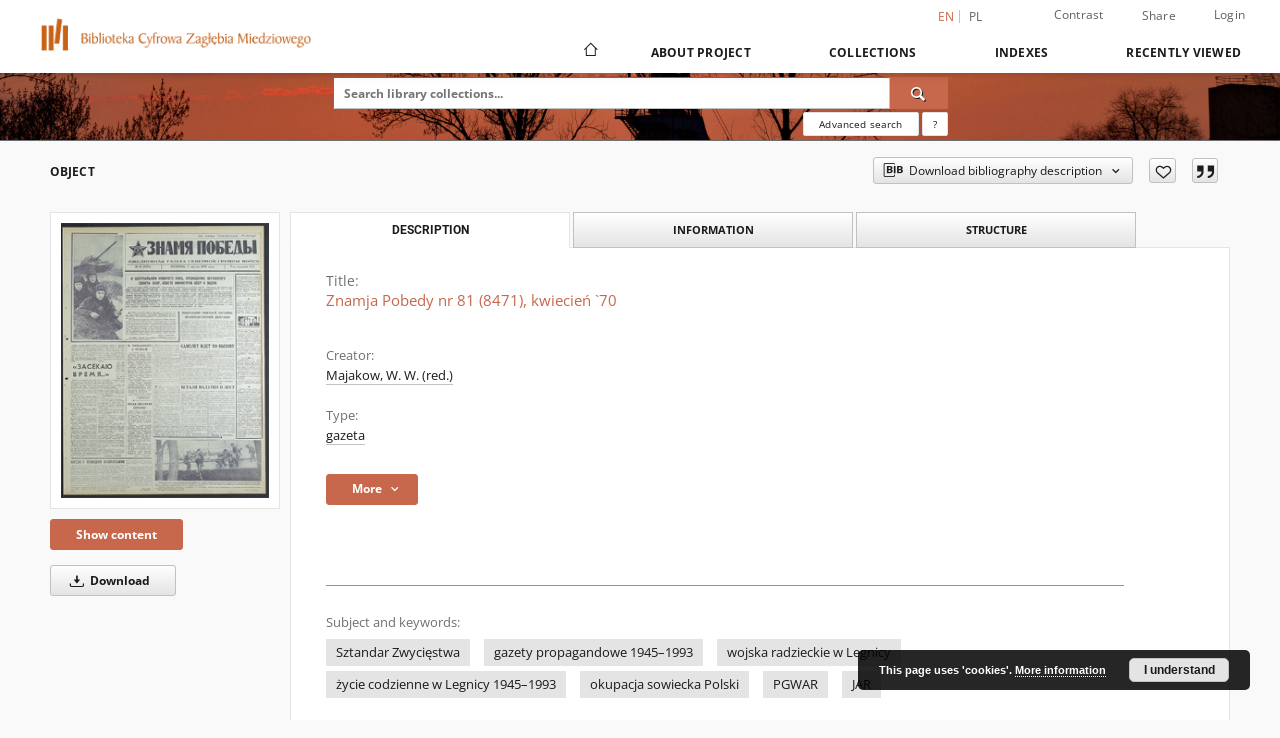

--- FILE ---
content_type: text/html;charset=utf-8
request_url: https://bibliotekamiedziowa.pl/dlibra/publication/8083/edition/7807/znamja-pobedy-nr-81-8471-kwiecien-70?language=en
body_size: 305030
content:
<!doctype html>
<html lang="en">
	<head>
		<script src="https://bibliotekamiedziowa.pl/style/dlibra/default/js/script-jquery.min.js"></script>

		


<meta charset="utf-8">
<meta http-equiv="X-UA-Compatible" content="IE=edge">
<meta name="viewport" content="width=device-width, initial-scale=1">


<title>Znamja Pobedy nr 81 (8471), kwiecień `70 - Biblioteka Cyfrowa Zagłębia Miedziowego</title>
<meta name="Description" content="Rosyjskojęzyczna gazeta wydawana od 1945 roku (wg niektórych źródeł od 1938). Była narzędziem propagandy sowieckich wojsk okupacyjnych znajdujących się na terenie Polski. W pierwszych latach powojennych wydawana jako dziennik, później ukazywała się trzy razy w tygodniu. Początkowo zawierała informacje pozyskiwane z nasłuchu radiowego stacji Radio Moskwa, w późniejszym okresie, po 1956 roku, zaczęto zamieszczać w niej materiały związane z życiem codziennym w Jednostkach Armii Radzieckiej." />

<meta property="og:url"                content="https://bibliotekamiedziowa.pl/dlibra/publication/8083/edition/7807/znamja-pobedy-nr-81-8471-kwiecien-70?language=en" />
<meta property="og:type"               content="Object" />
<meta property="og:title"              content="Znamja Pobedy nr 81 (8471), kwiecień `70 - Biblioteka Cyfrowa Zagłębia Miedziowego" />
<meta property="og:description"        content="Rosyjskojęzyczna gazeta wydawana od 1945 roku (wg niektórych źródeł od 1938). Była narzędziem propagandy sowieckich wojsk okupacyjnych znajdujących się na terenie Polski. W pierwszych latach powojennych wydawana jako dziennik, później ukazywała się trzy razy w tygodniu. Początkowo zawierała informacje pozyskiwane z nasłuchu radiowego stacji Radio Moskwa, w późniejszym okresie, po 1956 roku, zaczęto zamieszczać w niej materiały związane z życiem codziennym w Jednostkach Armii Radzieckiej." />
<meta property="og:image"              content="https://bibliotekamiedziowa.pl/image/edition/thumbnail:docmetadata/7807" />

<link rel="icon" type="image/png" href="https://bibliotekamiedziowa.pl/style/common/img/icons/favicon.png" sizes="16x16" media="(prefers-color-scheme: light)"> 
<link rel="icon" type="image/png" href="https://bibliotekamiedziowa.pl/style/common/img/icons/favicon-dark.png" sizes="16x16" media="(prefers-color-scheme: dark)"> 
<link rel="apple-touch-icon" href="https://bibliotekamiedziowa.pl/style/common/img/icons/apple-touch-icon.png">

<link rel="canonical" href="https://bibliotekamiedziowa.pl/dlibra/publication/8083/edition/7807?language=en" />

<link rel="stylesheet" href="https://bibliotekamiedziowa.pl/style/dlibra/default/css/libs.css?20240223143025">
<link rel="stylesheet" href="https://bibliotekamiedziowa.pl/style/dlibra/default/css/main.css?20240223143025">
<link rel="stylesheet" href="https://bibliotekamiedziowa.pl/style/dlibra/default/css/colors.css?20240223143025">
<link rel="stylesheet" href="https://bibliotekamiedziowa.pl/style/dlibra/default/css/custom.css?20240223143025">


	    <link rel="search"  type="application/opensearchdescription+xml" href="https://bibliotekamiedziowa.pl/DL_en.xml"  title="DL" />

										<link rel="meta" type="application/rdf+xml" href="https://bibliotekamiedziowa.pl/dlibra/rdf.xml?type=e&amp;id=7807"/>
	
	<link rel="schema.DC" href="http://purl.org/dc/elements/1.1/" />
	<!--type is "document" for import all tags into zotero-->
	<meta name="DC.type" content="document" />
	<meta name="DC.identifier" content="https://bibliotekamiedziowa.pl/publication/8083" />
	
						<meta name="DC.date" content="1970-04-07" />
								<meta name="DC.identifier" content="http://bibliotekamiedziowa.pl/Content/7807/01_SZTANDAR_ZWYCIESTWA_1970_NR_81.pdf" />
								<meta name="DC.creator" content="Majakow, W. W. (red.)" />
								<meta name="DC.subject" content="Sztandar Zwycięstwa" />
					<meta name="DC.subject" content="gazety propagandowe 1945&ndash;1993" />
					<meta name="DC.subject" content="wojska radzieckie w Legnicy" />
					<meta name="DC.subject" content="życie codzienne w Legnicy 1945&ndash;1993" />
					<meta name="DC.subject" content="okupacja sowiecka Polski" />
					<meta name="DC.subject" content="PGWAR" />
					<meta name="DC.subject" content="JAR" />
								<meta name="DC.rights" content="domena publiczna" />
								<meta name="DC.format" content="pdf" />
								<meta name="DC.publisher" content="Sztab P&oacute;łnocnej Grupy Wojsk Radzieckich" />
								<meta name="DC.description" content="Legnica" />
					<meta name="DC.description" content="Rosyjskojęzyczna gazeta wydawana od 1945 roku (wg niekt&oacute;rych źr&oacute;deł od 1938). Była narzędziem propagandy sowieckich wojsk okupacyjnych znajdujących się na terenie Polski. W pierwszych latach powojennych wydawana jako dziennik, p&oacute;źniej ukazywała się trzy razy w tygodniu. Początkowo zawierała informacje pozyskiwane z nasłuchu radiowego stacji Radio Moskwa, w p&oacute;źniejszym okresie, po 1956 roku, zaczęto zamieszczać w niej materiały związane z życiem codziennym w Jednostkach Armii Radzieckiej." />
								<meta name="DC.language" content="rus" />
								<meta name="DC.source" content="Muzeum Miedzi w Legnicy" />
					<meta name="DC.source" content="Muzeum Historyczne w Lubinie" />
								<meta name="DC.type" content="gazeta" />
								<meta name="DC.issued" content="1970-04-07" />
								<meta name="DC.title" content="Znamja Pobedy nr 81 (8471), kwiecień `70" />
								<meta name="DC.relation" content="oai:bibliotekamiedziowa.pl:publication:8083" />
			
										<meta name="citation_title" content="Znamja Pobedy nr 81 (8471), kwiecień `70" />
				<meta name="citation_author" content="Majakow, W. W. (red.)" />
				<meta name="citation_pdf_url" content="http://bibliotekamiedziowa.pl/Content/7807/01_SZTANDAR_ZWYCIESTWA_1970_NR_81.pdf" />
				<meta name="citation_date" content="1970-04-07" />
				<meta name="citation_online_date" content="2024/02/27" />
		
							
<!-- Google tag (gtag.js) -->
<script async src="https://www.googletagmanager.com/gtag/js?id=G-HNQ7Z494YF"></script>
<script>
  window.dataLayer = window.dataLayer || [];
  function gtag(){dataLayer.push(arguments);}
  gtag('js', new Date());

  gtag('config', 'G-HNQ7Z494YF');
</script>

			
				</head>

	<body class="">

		
		<div class="container--main">

			<header class="header--main" tabindex="-1">

  <ul class="skip-links list-unstyled">
    <li><a href="#navigationTop" class="inner" tabindex="0">Skip to main menu</a></li>
        <li><a href="#search-form" class="inner" tabindex="0">Skip to search engine</a></li>
        <li><a href="#main-content" class="inner" tabindex="0">Skip to content</a></li>
    <li><a href="#footer" tabindex="0">Skip to footer</a></li>
  </ul>

      
            
  
  <div class="container--full">
    <nav class="header--top" id="navigationTop">
      <button class="header__menu-toggle navbar-toggle collapsed visible-xs visible-sm" type="button" data-toggle="collapse" data-target="#navbar-collapse" aria-expanded="false" aria-label="Menu">
        <span class="dlibra-icon-menu"></span>
      </button>
      <ul class="header__list hidden-sm hidden-xs">
									      <li class="header__list-item header__list-item--languages hidden-xs hidden-sm">
      <a class="header__list__link header__list__link--language active" href="/" aria-label="English">
          en
      </a>
                                      <a class="header__list__link header__list__link--language" href="https://bibliotekamiedziowa.pl/dlibra/publication/8083/edition/7807/znamja-pobedy-nr-81-8471-kwiecien-70?language=pl" aria-label="polski">pl</a>
                  </li>
      <li class="header__languages-item visible-xs visible-sm">
              <a href="https://bibliotekamiedziowa.pl/dlibra/publication/8083/edition/7807/znamja-pobedy-nr-81-8471-kwiecien-70?language=en" class="header__languages__link active">en</a>
              <a href="https://bibliotekamiedziowa.pl/dlibra/publication/8083/edition/7807/znamja-pobedy-nr-81-8471-kwiecien-70?language=pl" class="header__languages__link ">pl</a>
          </li>
  
				        <li class="header__list-item">
          <button class="header__list__link contrast__link" data-contrast="false">
            <span class="dlibra-icon-contrast"></span>
            Contrast
          </button>
        </li>

        <li class="header__list-item">
          <div class="a2a--header">
            <div class="a2a_kit a2a_kit_size_32 a2a_default_style" data-a2a-url="https://bibliotekamiedziowa.pl/dlibra/publication/8083/edition/7807/znamja-pobedy-nr-81-8471-kwiecien-70?language=en">
              <a class="a2a_dd header__list__link" href="https://www.addtoany.com/share">Share</a>
            </div>
            <script>
               var a2a_config = a2a_config || {};
               a2a_config.onclick = 1;
               a2a_config.locale = "en";
               a2a_config.color_main = "D7E5ED";
               a2a_config.color_border = "9D9D9D";
               a2a_config.color_link_text = "333333";
               a2a_config.color_link_text_hover = "333333";
               a2a_config.color_bg = "d9d9d9";
               a2a_config.icon_color = "#767676";
							 a2a_config.num_services = 6;
							 a2a_config.prioritize = ["facebook", "wykop", "twitter", "pinterest", "email", "gmail"];
            </script>
            <script async src="//static.addtoany.com/menu/page.js"></script>
          </div>
        </li>
        <li class="header__list-item">
                      <a href="https://bibliotekamiedziowa.pl/dlibra/login?refUrl=aHR0cHM6Ly9iaWJsaW90ZWthbWllZHppb3dhLnBsL2RsaWJyYS9wdWJsaWNhdGlvbi84MDgzL2VkaXRpb24vNzgwNy96bmFtamEtcG9iZWR5LW5yLTgxLTg0NzEta3dpZWNpZW4tNzA_bGFuZ3VhZ2U9ZW4" class="header__list__link" >
              Login
            </a>
                  </li>
      </ul>
    </nav>
  </div>
  <div class="navbar menu--desktop" role="navigation">
    <div class="container--full">
      <div class="menu__header">
        <a class="menu__logo" href="https://bibliotekamiedziowa.pl" tabindex="0">
          <img src="https://bibliotekamiedziowa.pl/style/dlibra/default/img/custom-images/logo.png
" title="Biblioteka Cyfrowa Zagłębia Miedziowego" alt="Biblioteka Cyfrowa Zagłębia Miedziowego"/>
        </a>
      </div>
      <div class="menu__collapse js-menu" id="navbar-collapse">
					<div class="menu__back__container visible-xs visible-sm js-back-container">
					</div>
          <button class="header__menu-toggle--inner navbar-toggle collapsed visible-xs visible-sm js-close" type="button" data-toggle="collapse" data-target="#navbar-collapse" aria-expanded="false" aria-label="Close menu"></button>
          <ul class="header__languages visible-xs visible-sm">
                                <li class="header__list-item header__list-item--languages hidden-xs hidden-sm">
      <a class="header__list__link header__list__link--language active" href="/" aria-label="English">
          en
      </a>
                                      <a class="header__list__link header__list__link--language" href="https://bibliotekamiedziowa.pl/dlibra/publication/8083/edition/7807/znamja-pobedy-nr-81-8471-kwiecien-70?language=pl" aria-label="polski">pl</a>
                  </li>
      <li class="header__languages-item visible-xs visible-sm">
              <a href="https://bibliotekamiedziowa.pl/dlibra/publication/8083/edition/7807/znamja-pobedy-nr-81-8471-kwiecien-70?language=en" class="header__languages__link active">en</a>
              <a href="https://bibliotekamiedziowa.pl/dlibra/publication/8083/edition/7807/znamja-pobedy-nr-81-8471-kwiecien-70?language=pl" class="header__languages__link ">pl</a>
          </li>
  
                      </ul>
          <div class="header__user visible-xs visible-sm">
                          <a href="https://bibliotekamiedziowa.pl/dlibra/login" class="header__user__link pull-left">
                Login
              </a>
							<a href="" class="header__user__link contrast__link" data-contrast="false">
								<span class="dlibra-icon-contrast"></span>
								Contrast
							</a>
              <div class="a2a--header header__user__a2a">
		            <div class="a2a_kit a2a_kit_size_32 a2a_default_style">
		              <a class="a2a_dd header__user__link" href="https://www.addtoany.com/share">Share</a>
		            </div>
		            <script>
		               var a2a_config = a2a_config || {};
		               a2a_config.onclick = 1;
		               a2a_config.locale = "en";
									 a2a_config.num_services = 6;
									 a2a_config.prioritize = ["facebook", "wykop", "twitter", "pinterest", "email", "gmail"];
		            </script>
		            <script async src="//static.addtoany.com/menu/page.js"></script>
		          </div>
                      </div>
          <button class="menu__back hidden js-back">
            <span class="dlibra-icon-chevron-left"></span>
            Back
          </button>
          <ul class="menu__nav nav">
            <li class=" hidden-xs hidden-sm">
                            <a href="https://bibliotekamiedziowa.pl" class="home" aria-label="Main page">
                <span class="dlibra-icon-home"></span>
              </a>
            </li>
                           	
						<li>
				<a href="#" class="dropdown-toggle hidden-xs hidden-sm js-section-text" data-toggle="dropdown" data-js-section>
					About Project
				</a>
				<a href="#" class="dropdown-toggle visible-xs visible-sm js-section-text" data-toggle="dropdown" data-js-section tabindex="-1">
					About Project
				</a>
								<button class="dlibra-icon-chevron-right visible-xs visible-sm dropdown-toggle dropdown-icon" title="Show/hide objects list" aria-label="Show/hide objects list"></button>
					<ul class="dropdown-menu pull-right">

		<li class="visible-xs header__current js-current">
			<span class="dlibra-icon-chevron-right"></span>
		</li>
									<li>
										<a href="https://bibliotekamiedziowa.pl/dlibra/text?id=example-page" class="menu__nav--no-dropdown">
							Example page
									</a>
				</li>
												<li>
										<a href="https://bibliotekamiedziowa.pl/dlibra/text?id=faq" class="menu__nav--no-dropdown">
							Frequently asked questions
									</a>
				</li>
												<li>
																					<a href="https://bibliotekamiedziowa.pl/dlibra/contact" class="menu__nav--no-dropdown">
							Contact
														</a>
				</li>
						</ul>
				</li>
			



                           
  <li class="">
    <a href="#" class="dropdown-toggle hidden-xs hidden-sm js-section-text" data-toggle="dropdown"  data-js-section>
      Collections
    </a>
    <a href="#" class="dropdown-toggle visible-xs visible-sm js-section-text" data-toggle="dropdown"  data-js-section tabindex="-1">
      Collections
    </a>
	    <button class="dlibra-icon-chevron-right visible-xs visible-sm dropdown-toggle dropdown-icon" title="Show/hide objects list" aria-label="Show/hide objects list"></button>
    <ul class="dropdown-menu pull-right">
      <li class="visible-xs visible-sm header__current js-current">
        <span class="dlibra-icon-chevron-right"></span>
      </li>
            	
            	<li>
				<button class="dlibra-icon-circle-plus hidden-xs hidden-sm dropdown-toggle dropdown-icon" title="Show/hide objects list" aria-label="Show/hide objects list">
		</button><a href="https://bibliotekamiedziowa.pl/dlibra/collectiondescription/4" class="js-section-text">
			Repository Historical Museum in Lubin
		</a>
		<button class="dlibra-icon-chevron-right visible-xs visible-sm dropdown-toggle dropdown-icon" title="Show/hide objects list" aria-label="Show/hide objects list"></button>
		<ul class="dropdown-menu">
			<li class="visible-xs visible-sm header__current js-current">
				<span class="dlibra-icon-chevron-right"></span>
			</li>
							<li>
				<a href="https://bibliotekamiedziowa.pl/dlibra/collectiondescription/21" class="menu__nav--no-dropdown">
			Books
		</a>
	</li>
							<li>
				<a href="https://bibliotekamiedziowa.pl/dlibra/collectiondescription/36" class="menu__nav--no-dropdown">
			Katalogi
		</a>
	</li>
							<li>
				<a href="https://bibliotekamiedziowa.pl/dlibra/collectiondescription/63" class="menu__nav--no-dropdown">
			Magazines
		</a>
	</li>
							<li>
				<a href="https://bibliotekamiedziowa.pl/dlibra/collectiondescription/64" class="menu__nav--no-dropdown">
			PC
		</a>
	</li>
							<li>
				<button class="dlibra-icon-circle-plus hidden-xs hidden-sm dropdown-toggle dropdown-icon" title="Show/hide objects list" aria-label="Show/hide objects list">
		</button><a href="https://bibliotekamiedziowa.pl/dlibra/collectiondescription/60" class="js-section-text">
			Background documents
		</a>
		<button class="dlibra-icon-chevron-right visible-xs visible-sm dropdown-toggle dropdown-icon" title="Show/hide objects list" aria-label="Show/hide objects list"></button>
		<ul class="dropdown-menu">
			<li class="visible-xs visible-sm header__current js-current">
				<span class="dlibra-icon-chevron-right"></span>
			</li>
							<li>
				<a href="https://bibliotekamiedziowa.pl/dlibra/collectiondescription/61" class="menu__nav--no-dropdown">
			Solidarity 1980–1989
		</a>
	</li>
					</ul>
	</li>
							<li>
				<a href="https://bibliotekamiedziowa.pl/dlibra/collectiondescription/41" class="menu__nav--no-dropdown">
			Podcasts
		</a>
	</li>
							<li>
				<a href="https://bibliotekamiedziowa.pl/dlibra/collectiondescription/46" class="menu__nav--no-dropdown">
			Exhibitions
		</a>
	</li>
							<li>
				<a href="https://bibliotekamiedziowa.pl/dlibra/collectiondescription/47" class="menu__nav--no-dropdown">
			Stamps
		</a>
	</li>
							<li>
				<a href="https://bibliotekamiedziowa.pl/dlibra/collectiondescription/66" class="menu__nav--no-dropdown">
			K
		</a>
	</li>
							<li>
				<a href="https://bibliotekamiedziowa.pl/dlibra/collectiondescription/69" class="menu__nav--no-dropdown">
			OM
		</a>
	</li>
							<li>
				<button class="dlibra-icon-circle-plus hidden-xs hidden-sm dropdown-toggle dropdown-icon" title="Show/hide objects list" aria-label="Show/hide objects list">
		</button><a href="https://bibliotekamiedziowa.pl/dlibra/collectiondescription/49" class="js-section-text">
			Krzysztof Raczkowiak
		</a>
		<button class="dlibra-icon-chevron-right visible-xs visible-sm dropdown-toggle dropdown-icon" title="Show/hide objects list" aria-label="Show/hide objects list"></button>
		<ul class="dropdown-menu">
			<li class="visible-xs visible-sm header__current js-current">
				<span class="dlibra-icon-chevron-right"></span>
			</li>
							<li>
				<a href="https://bibliotekamiedziowa.pl/dlibra/collectiondescription/53" class="menu__nav--no-dropdown">
			Lubin
		</a>
	</li>
							<li>
				<a href="https://bibliotekamiedziowa.pl/dlibra/collectiondescription/54" class="menu__nav--no-dropdown">
			Sport
		</a>
	</li>
							<li>
				<a href="https://bibliotekamiedziowa.pl/dlibra/collectiondescription/55" class="menu__nav--no-dropdown">
			Lubin Crime
		</a>
	</li>
							<li>
				<a href="https://bibliotekamiedziowa.pl/dlibra/collectiondescription/56" class="menu__nav--no-dropdown">
			„legnickie”
		</a>
	</li>
					</ul>
	</li>
							<li>
				<button class="dlibra-icon-circle-plus hidden-xs hidden-sm dropdown-toggle dropdown-icon" title="Show/hide objects list" aria-label="Show/hide objects list">
		</button><a href="https://bibliotekamiedziowa.pl/dlibra/collectiondescription/48" class="js-section-text">
			Jerzy Kosiński
		</a>
		<button class="dlibra-icon-chevron-right visible-xs visible-sm dropdown-toggle dropdown-icon" title="Show/hide objects list" aria-label="Show/hide objects list"></button>
		<ul class="dropdown-menu">
			<li class="visible-xs visible-sm header__current js-current">
				<span class="dlibra-icon-chevron-right"></span>
			</li>
							<li>
				<a href="https://bibliotekamiedziowa.pl/dlibra/collectiondescription/50" class="menu__nav--no-dropdown">
			Lubin
		</a>
	</li>
							<li>
				<a href="https://bibliotekamiedziowa.pl/dlibra/collectiondescription/51" class="menu__nav--no-dropdown">
			Sport
		</a>
	</li>
							<li>
				<a href="https://bibliotekamiedziowa.pl/dlibra/collectiondescription/52" class="menu__nav--no-dropdown">
			KGHM
		</a>
	</li>
					</ul>
	</li>
							<li>
				<a href="https://bibliotekamiedziowa.pl/dlibra/collectiondescription/65" class="menu__nav--no-dropdown">
			Piotr Krzyżanowski
		</a>
	</li>
							<li>
				<a href="https://bibliotekamiedziowa.pl/dlibra/collectiondescription/72" class="menu__nav--no-dropdown">
			WK
		</a>
	</li>
					</ul>
	</li>
            	<li>
				<button class="dlibra-icon-circle-plus hidden-xs hidden-sm dropdown-toggle dropdown-icon" title="Show/hide objects list" aria-label="Show/hide objects list">
		</button><a href="https://bibliotekamiedziowa.pl/dlibra/collectiondescription/6" class="js-section-text">
			Lubin
		</a>
		<button class="dlibra-icon-chevron-right visible-xs visible-sm dropdown-toggle dropdown-icon" title="Show/hide objects list" aria-label="Show/hide objects list"></button>
		<ul class="dropdown-menu">
			<li class="visible-xs visible-sm header__current js-current">
				<span class="dlibra-icon-chevron-right"></span>
			</li>
							<li>
				<a href="https://bibliotekamiedziowa.pl/dlibra/collectiondescription/27" class="menu__nav--no-dropdown">
			Kultura
		</a>
	</li>
							<li>
				<a href="https://bibliotekamiedziowa.pl/dlibra/collectiondescription/28" class="menu__nav--no-dropdown">
			Sport
		</a>
	</li>
							<li>
				<a href="https://bibliotekamiedziowa.pl/dlibra/collectiondescription/29" class="menu__nav--no-dropdown">
			Życie codzienne
		</a>
	</li>
					</ul>
	</li>
            	<li>
				<a href="https://bibliotekamiedziowa.pl/dlibra/collectiondescription/7" class="menu__nav--no-dropdown">
			Lubin Crime
		</a>
	</li>
            	<li>
				<a href="https://bibliotekamiedziowa.pl/dlibra/collectiondescription/5" class="menu__nav--no-dropdown">
			Zagłębie Miedziowe
		</a>
	</li>
            	<li>
				<a href="https://bibliotekamiedziowa.pl/dlibra/collectiondescription/10" class="menu__nav--no-dropdown">
			Samorząd
		</a>
	</li>
            	<li>
				<a href="https://bibliotekamiedziowa.pl/dlibra/collectiondescription/11" class="menu__nav--no-dropdown">
			Solidarity
		</a>
	</li>
            	<li>
				<a href="https://bibliotekamiedziowa.pl/dlibra/collectiondescription/12" class="menu__nav--no-dropdown">
			Legnica
		</a>
	</li>
            	<li>
				<a href="https://bibliotekamiedziowa.pl/dlibra/collectiondescription/13" class="menu__nav--no-dropdown">
			Głogów
		</a>
	</li>
            	<li>
				<a href="https://bibliotekamiedziowa.pl/dlibra/collectiondescription/14" class="menu__nav--no-dropdown">
			PGWAR
		</a>
	</li>
            	<li>
				<a href="https://bibliotekamiedziowa.pl/dlibra/collectiondescription/15" class="menu__nav--no-dropdown">
			Great war
		</a>
	</li>
            	<li>
				<a href="https://bibliotekamiedziowa.pl/dlibra/collectiondescription/16" class="menu__nav--no-dropdown">
			Odra
		</a>
	</li>
            	<li>
				<a href="https://bibliotekamiedziowa.pl/dlibra/collectiondescription/18" class="menu__nav--no-dropdown">
			Badminton
		</a>
	</li>
            	<li>
				<button class="dlibra-icon-circle-plus hidden-xs hidden-sm dropdown-toggle dropdown-icon" title="Show/hide objects list" aria-label="Show/hide objects list">
		</button><a href="https://bibliotekamiedziowa.pl/dlibra/collectiondescription/17" class="js-section-text">
			Ośrodek Kultury „Wzgórze Zamkowe”
		</a>
		<button class="dlibra-icon-chevron-right visible-xs visible-sm dropdown-toggle dropdown-icon" title="Show/hide objects list" aria-label="Show/hide objects list"></button>
		<ul class="dropdown-menu">
			<li class="visible-xs visible-sm header__current js-current">
				<span class="dlibra-icon-chevron-right"></span>
			</li>
							<li>
				<a href="https://bibliotekamiedziowa.pl/dlibra/collectiondescription/37" class="menu__nav--no-dropdown">
			Publikations
		</a>
	</li>
							<li>
				<a href="https://bibliotekamiedziowa.pl/dlibra/collectiondescription/38" class="menu__nav--no-dropdown">
			Exhibitions
		</a>
	</li>
							<li>
				<a href="https://bibliotekamiedziowa.pl/dlibra/collectiondescription/67" class="menu__nav--no-dropdown">
			Plakaty
		</a>
	</li>
					</ul>
	</li>
            	<li>
				<button class="dlibra-icon-circle-plus hidden-xs hidden-sm dropdown-toggle dropdown-icon" title="Show/hide objects list" aria-label="Show/hide objects list">
		</button><a href="https://bibliotekamiedziowa.pl/dlibra/collectiondescription/22" class="js-section-text">
			Private collections
		</a>
		<button class="dlibra-icon-chevron-right visible-xs visible-sm dropdown-toggle dropdown-icon" title="Show/hide objects list" aria-label="Show/hide objects list"></button>
		<ul class="dropdown-menu">
			<li class="visible-xs visible-sm header__current js-current">
				<span class="dlibra-icon-chevron-right"></span>
			</li>
							<li>
				<a href="https://bibliotekamiedziowa.pl/dlibra/collectiondescription/23" class="menu__nav--no-dropdown">
			Dariusz Milka
		</a>
	</li>
							<li>
				<a href="https://bibliotekamiedziowa.pl/dlibra/collectiondescription/42" class="menu__nav--no-dropdown">
			Edward Wóltański
		</a>
	</li>
							<li>
				<button class="dlibra-icon-circle-plus hidden-xs hidden-sm dropdown-toggle dropdown-icon" title="Show/hide objects list" aria-label="Show/hide objects list">
		</button><a href="https://bibliotekamiedziowa.pl/dlibra/collectiondescription/74" class="js-section-text">
			ZM
		</a>
		<button class="dlibra-icon-chevron-right visible-xs visible-sm dropdown-toggle dropdown-icon" title="Show/hide objects list" aria-label="Show/hide objects list"></button>
		<ul class="dropdown-menu">
			<li class="visible-xs visible-sm header__current js-current">
				<span class="dlibra-icon-chevron-right"></span>
			</li>
							<li>
				<a href="https://bibliotekamiedziowa.pl/dlibra/collectiondescription/75" class="menu__nav--no-dropdown">
			IMS
		</a>
	</li>
							<li>
				<a href="https://bibliotekamiedziowa.pl/dlibra/collectiondescription/76" class="menu__nav--no-dropdown">
			IMSGP
		</a>
	</li>
							<li>
				<a href="https://bibliotekamiedziowa.pl/dlibra/collectiondescription/77" class="menu__nav--no-dropdown">
			IMEJ
		</a>
	</li>
							<li>
				<a href="https://bibliotekamiedziowa.pl/dlibra/collectiondescription/78" class="menu__nav--no-dropdown">
			IMSJ
		</a>
	</li>
							<li>
				<a href="https://bibliotekamiedziowa.pl/dlibra/collectiondescription/79" class="menu__nav--no-dropdown">
			IMSJGP
		</a>
	</li>
							<li>
				<a href="https://bibliotekamiedziowa.pl/dlibra/collectiondescription/80" class="menu__nav--no-dropdown">
			MM
		</a>
	</li>
							<li>
				<a href="https://bibliotekamiedziowa.pl/dlibra/collectiondescription/81" class="menu__nav--no-dropdown">
			MMT
		</a>
	</li>
							<li>
				<a href="https://bibliotekamiedziowa.pl/dlibra/collectiondescription/82" class="menu__nav--no-dropdown">
			MMK
		</a>
	</li>
							<li>
				<a href="https://bibliotekamiedziowa.pl/dlibra/collectiondescription/83" class="menu__nav--no-dropdown">
			PRM
		</a>
	</li>
							<li>
				<a href="https://bibliotekamiedziowa.pl/dlibra/collectiondescription/84" class="menu__nav--no-dropdown">
			PRD
		</a>
	</li>
							<li>
				<a href="https://bibliotekamiedziowa.pl/dlibra/collectiondescription/85" class="menu__nav--no-dropdown">
			PRMM
		</a>
	</li>
							<li>
				<a href="https://bibliotekamiedziowa.pl/dlibra/collectiondescription/86" class="menu__nav--no-dropdown">
			PRMD
		</a>
	</li>
					</ul>
	</li>
					</ul>
	</li>
            	<li>
				<button class="dlibra-icon-circle-plus hidden-xs hidden-sm dropdown-toggle dropdown-icon" title="Show/hide objects list" aria-label="Show/hide objects list">
		</button><a href="https://bibliotekamiedziowa.pl/dlibra/collectiondescription/30" class="js-section-text">
			Resources of the Library Participans
		</a>
		<button class="dlibra-icon-chevron-right visible-xs visible-sm dropdown-toggle dropdown-icon" title="Show/hide objects list" aria-label="Show/hide objects list"></button>
		<ul class="dropdown-menu">
			<li class="visible-xs visible-sm header__current js-current">
				<span class="dlibra-icon-chevron-right"></span>
			</li>
							<li>
				<a href="https://bibliotekamiedziowa.pl/dlibra/collectiondescription/31" class="menu__nav--no-dropdown">
			Silesian Institute
		</a>
	</li>
							<li>
				<a href="https://bibliotekamiedziowa.pl/dlibra/collectiondescription/40" class="menu__nav--no-dropdown">
			Zoological Garden in Lubin
		</a>
	</li>
							<li>
				<a href="https://bibliotekamiedziowa.pl/dlibra/collectiondescription/43" class="menu__nav--no-dropdown">
			Stowarzyszenie Lubin i okolice
		</a>
	</li>
							<li>
				<a href="https://bibliotekamiedziowa.pl/dlibra/collectiondescription/35" class="menu__nav--no-dropdown">
			Audiovisual Innovation Centre
		</a>
	</li>
							<li>
				<a href="https://bibliotekamiedziowa.pl/dlibra/collectiondescription/59" class="menu__nav--no-dropdown">
			Zagłębie Lubin
		</a>
	</li>
							<li>
				<a href="https://bibliotekamiedziowa.pl/dlibra/collectiondescription/71" class="menu__nav--no-dropdown">
			CK Muza
		</a>
	</li>
							<li>
				<a href="https://bibliotekamiedziowa.pl/dlibra/collectiondescription/62" class="menu__nav--no-dropdown">
			TZP
		</a>
	</li>
							<li>
				<a href="https://bibliotekamiedziowa.pl/dlibra/collectiondescription/68" class="menu__nav--no-dropdown">
			Muzeum Miedzi w Legnicy
		</a>
	</li>
							<li>
				<a href="https://bibliotekamiedziowa.pl/dlibra/collectiondescription/70" class="menu__nav--no-dropdown">
			KD
		</a>
	</li>
							<li>
				<a href="https://bibliotekamiedziowa.pl/dlibra/collectiondescription/73" class="menu__nav--no-dropdown">
			KGHM
		</a>
	</li>
					</ul>
	</li>
          </ul>
  </li>


                           


<li>
	<a href="#" class="dropdown-toggle hidden-xs hidden-sm js-section-text" data-toggle="dropdown" data-js-section >
		Indexes
	</a>
	<a href="#" class="dropdown-toggle visible-xs visible-sm js-section-text" data-toggle="dropdown" data-js-section  tabindex="-1">
		Indexes
	</a>
		<button class="dlibra-icon-chevron-right visible-xs visible-sm dropdown-toggle dropdown-icon" title="Show/hide objects list" aria-label="Show/hide objects list"></button>
	<ul class="dropdown-menu pull-right">
		<li class="visible-xs visible-sm header__current js-current">
			<span class="dlibra-icon-chevron-right"></span>
		</li>
					<li title="A name given to the resource.">
				<a href="https://bibliotekamiedziowa.pl/dlibra/indexsearch?rdfName=Title&amp;ipp=60&amp;p=0" class="menu__nav--no-dropdown">
			Title
		</a>
	</li>
					<li title="An entity primarily responsible for making the resource.">
				<a href="https://bibliotekamiedziowa.pl/dlibra/indexsearch?rdfName=Creator&amp;ipp=60&amp;p=0" class="menu__nav--no-dropdown">
			Creator
		</a>
	</li>
					<li title="An entity responsible for making contributions to the resource.">
				<a href="https://bibliotekamiedziowa.pl/dlibra/indexsearch?rdfName=Contributor&amp;ipp=60&amp;p=0" class="menu__nav--no-dropdown">
			Contributor
		</a>
	</li>
					<li title="An entity responsible for making the resource available.">
				<a href="https://bibliotekamiedziowa.pl/dlibra/indexsearch?rdfName=Publisher&amp;ipp=60&amp;p=0" class="menu__nav--no-dropdown">
			Publisher
		</a>
	</li>
					<li title="A point or period of time associated with an event in the lifecycle of the resource.">
				<button class="dlibra-icon-circle-plus hidden-xs hidden-sm dropdown-toggle dropdown-icon" title="Show/hide sub-attributes list" aria-label="Show/hide sub-attributes list">
		</button><a href="https://bibliotekamiedziowa.pl/dlibra/indexsearch?rdfName=Date&amp;ipp=60&amp;p=0" class="js-section-text">
			Date
		</a>
		<button class="dlibra-icon-chevron-right visible-xs visible-sm dropdown-toggle dropdown-icon" title="Show/hide sub-attributes list" aria-label="Show/hide sub-attributes list"></button>
		<ul class="dropdown-menu">
			<li class="visible-xs visible-sm header__current js-current">
				<span class="dlibra-icon-chevron-right"></span>
			</li>
							<li title="Date of formal issuance (e.g. publication) of the resource.">
				<a href="https://bibliotekamiedziowa.pl/dlibra/indexsearch?rdfName=Issued&amp;ipp=60&amp;p=0" class="menu__nav--no-dropdown">
			Date issued
		</a>
	</li>
					</ul>
	</li>
					<li title="The nature or genre of the resource.">
				<a href="https://bibliotekamiedziowa.pl/dlibra/indexsearch?rdfName=Type&amp;ipp=60&amp;p=0" class="menu__nav--no-dropdown">
			Type
		</a>
	</li>
			</ul>
</li>


                           <li>
    <button class="dlibra-icon-chevron-right visible-xs visible-sm dropdown-toggle dropdown-icon" title="Show/hide objects list" aria-label="Show/hide objects list"></button>
  <a href="#" class="dropdown-toggle hidden-xs hidden-sm js-section-text" data-toggle="dropdown" data-js-section>
    Recently viewed
  </a>
  <a href="#" class="dropdown-toggle visible-xs visible-sm js-section-text" data-toggle="dropdown" data-js-section tabindex="-1">
    Recently viewed
  </a>
	<ul class="dropdown-menu pull-right lastviewed">
    <li class="visible-xs visible-sm header__current js-current">
      <span class="dlibra-icon-chevron-right"></span>
    </li>
    <li>
      <a href="#" class="dropdown-toggle js-section-text" data-toggle="dropdown">
        Objects
      </a>
      <button class="dlibra-icon-chevron-right visible-xs visible-sm dropdown-toggle dropdown-icon" title="Show/hide objects list" aria-label="Show/hide objects list"></button>
      <ul class="dropdown-menu pull-right">
        <li class="visible-xs visible-sm header__current js-current">
          <span class="dlibra-icon-chevron-right"></span>
        </li>
		          </ul>
    </li>
    <li>
      <a href="#" class="dropdown-toggle js-section-text" data-toggle="dropdown">
        Collections
      </a>
      <button class="dlibra-icon-chevron-right visible-xs visible-sm dropdown-toggle dropdown-icon" title="Show/hide objects list" aria-label="Show/hide objects list"></button>
      <ul class="dropdown-menu pull-right">
  			<li class="visible-xs visible-sm header__current js-current">
  				<span class="dlibra-icon-chevron-right"></span>
  			</li>
		          </ul>
    </li>
  </ul>
</li>


                      </ul>
          <div class="menu__more hidden js-more">
            <span class="dlibra-icon-chevron-long-down"></span>
          </div>
      </div>
    </div>
  </div>
</header>

							
<section id="search-form">
	<div class="container--full">
		<div class="header__search--subpage parallax-window"
>
			<div class="search__box--subpage">
									<h2 class="search__box--subpage__header" hidden><strong>Biblioteka Cyfrowa Zagłębia Miedziowego</strong>  contains 10 481 digital objects</h2>
								<form class="search__box--subpage__form" method="get" action="https://bibliotekamiedziowa.pl/dlibra/results">
					<label class="hidden-access" for="searchInput" title="Search field">Search field</label>
					<input class="search__box--subpage__input" id="searchInput" name="q" placeholder="Search library collections..." required type="text"  maxlength="2001" aria-required="true">
					<input name="action" value="SimpleSearchAction" type="hidden">
					<input name="type" value="-6" type="hidden">
					<input name="p" value="0" type="hidden">
					
										<button class="search__box--subpage__submit" type="submit" title="Search" aria-label="Search">
						<span class="dlibra-icon-search"></span>
					</button>
				</form>

				<div class="search__box--subpage__advanced-container">
					<a href="https://bibliotekamiedziowa.pl/dlibra/advsearch"
							class="search__box--subpage__advanced"
							aria-label="Advanced search"
							data-advanced-search>
							Advanced search					</a>

					<a href="https://bibliotekamiedziowa.pl/dlibra/text?id=text-query-format" class="search__box--subpage__advanced-about" aria-label="How to form a search query properly?">
						<span>?</span>
					</a>
				</div>
				<div class="clearfix"></div>
			</div>
					</div>
	</div>
</section>

			
			<div id="main-content" class="anchor"></div>

			
												

																


<section>
	<div id="publicationComponentData" data-homepageUrl="https://bibliotekamiedziowa.pl" data-servletName="/dlibra"
		data-isUserLoggedIn="false" data-editionId="7807" data-publicationId="8083"
		data-permReqSuccessMsg="Request sent"
		data-permReqErrorMsg="Sending request failed"
		data-permReqWrongEmailMsg="Wrong email"
		data-permReqEmptyReasonMsg="Message is empty"
		data-youHaveToBeLoggedMsg="You have to be logged in"
		data-favoritesAddedMsg="Added to favorites."
		data-favoritesDeletedMsg="Deleted from favorites"
		data-favoritesErrorMsg="An error occurred while adding to favorites">
	</div>

			<div class="modal fade modal--access" tabindex="-1" role="dialog" data-js-modal="access">
  <div class="modal-dialog js-modal-inner" role="document">
    <div class="modal-content">
      <button type="button" class="modal-close" data-dismiss="modal" aria-label="Close"></button>
      <div class="modal-header">
        <h4 class="modal-title">Secured publication</h4>
      </div>
			<div class="settings__error js-settings-errors">
					<div id="incorrect_captcha" class="settings__error-item js-settings-error" style="display: none;">
						<span>Sending declined. Incorrect text from the image.</span>
						<button class="settings__error-close js-error-close" title="${titleLabel}"
								aria-label="${titleLabel}"></button>
	</div>
	<div id="recaptcha_fail" class="settings__error-item js-settings-error" style="display: none;">
						<span>Sending declined. reCAPTCHA verification has failed.</span>
						<button class="settings__error-close js-error-close" title="${titleLabel}"
								aria-label="${titleLabel}"></button>
	</div>
			</div>
			<form id="sendPermissionRequestForm" action="javascript:void(0)">
				<div class="modal-body">
					 <p class="modal-desc">This publication is unavailable to your account. If you have more privileged account please try to use it
or contact with the institution connected to this digital library.</p>
					 <label class="modal-label" for="userEmail">Type your email<sup>*</sup></label>
					 <input class="modal-input" required type="email" name="userEmail" id="userEmail" value="" >
					 <input type="hidden" name="editionId" value="7807" id="editionId">
					 <input type="hidden" name="publicationId" value="8083" id="publicationId">
					 <label class="modal-label" for="requestReason">Type your reason<sup>*</sup></label>
					 <textarea class="modal-textarea" required name="requestReason" id="requestReason" cols="50" rows="5" ></textarea>
					 <input type="hidden" name="homeURL" id="homeURL" value="https://bibliotekamiedziowa.pl/dlibra">
					  			<div class="modal-captcha">
			<img id="captcha" src="https://bibliotekamiedziowa.pl/captcha" width="175" height="40" alt="verification"/>
			<label class="modal-label" for="answer">Enter the text above. <sup>*</sup></label>
			<input class="modal-input" name="answer" id="answer" type="text" size="30" maxLength="30" required
				   aria-required="true"/>
		</div>
					</div>
				<div class="modal-footer">
					<button type="button" class="btn btn-default modal-dismiss" data-dismiss="modal">Cancel</button>
					<button class="modal-submit js-send-request">Send</button>
				</div>
		 </form>
    </div><!-- /.modal-content -->
  </div><!-- /.modal-dialog -->
  <div class="modal-more hidden js-modal-more"></div>
</div><!-- /.modal -->
	
	

			<div class="container--page container--component-object-container">
		<div class="object">
			<div class="object__box--top">
				<h1 class="object__header">Object</h1>
				<div class="object__header-buttons">
					<div class="dropdown object__dropdown">
						<button class="object__dropdown-bib-button dropdown-toggle" type="button" data-toggle="dropdown">
							<span class="dlibra-icon-bib object__dropdown-bib-add"></span>
							<span class="hidden-xs">Download bibliography description</span>
							<span class="dlibra-icon-chevron-down"></span>
						</button>
						<ul class="object__dropdown-bib dropdown-menu pull-right">
							<li>
								<a download="8083.ris" href="https://bibliotekamiedziowa.pl/dlibra/dlibra.ris?type=e&amp;id=7807">
									ris
								</a>
							</li>
							<li>
								<a download="8083.bib" href="https://bibliotekamiedziowa.pl/dlibra/dlibra.bib?type=e&amp;id=7807">
									BibTeX
								</a>
							</li>
						</ul>
					</div>
										<button type="button" class="object__button-fav  js-add-fav-object"
						title="Add to favorites" aria-label="Add to favorites"
						data-addToFav="Add to favorites"
						data-deleteFromFav="Remove from favorites"
						data-text-swap=' Remove from favorites'
							data-text-original=' Add to favorites'
						data-ajaxurl="https://bibliotekamiedziowa.pl/dlibra/ajax.xml"
						data-ajaxparams="wid=Actions&amp;pageId=publication&amp;actionId=AddToFavouriteAction&amp;eid=7807"
						data-addedtofavlab="Added to favourities."
						data-removedfromfavlab="Removed from favourities"
						data-onlylogged="You have to be logged in"
						data-error="An error occured during adding to favourites"
					>
						<span class="dlibra-icon-heart"></span>
					</button>
											<button type="button" class="citations__btn citations__show"
								data-ajaxurl="https://bibliotekamiedziowa.pl/dlibra/citations.json"
								data-ajaxparams="eid=7807"
								title="Citation">
							<span class="dlibra-icon-citation"></span>
						</button>
														</div>

				<div class="settings__error js-settings-errors">
										<div class="settings__success js-settings-success" style="display: none;">
						<span>Subscribtion state has been changed.</span>
						<button class="settings__error-close js-error-close" title="Close info dialog" aria-label="Close info dialog"></button>
					</div>
					<div class="settings__error-item js-settings-error" style="display: none;" tabindex="-1">
						<span>Error while changing subscribtion state.</span>
						<button class="settings__error-close js-error-close" title="Close info dialog" aria-label="Close info dialog"></button>
					</div>
					<div id="request_sent" class="settings__success" style="display: none;">
						<span>Request for access sent successfully.</span>
						<button class="settings__error-close js-error-close" title="Close info dialog" aria-label="Close info dialog"></button>
					</div>
				</div>
			</div>
			<div class="object__box--left">
				<div class="object__image">
										
																														<a href="https://bibliotekamiedziowa.pl/dlibra/publication/8083/edition/7807/content" aria-label="Znamja Pobedy nr 81 (8471), kwiecień `70">
								<img src="https://bibliotekamiedziowa.pl/image/edition/thumbnail:docmetadata/7807" class="img-responsive" alt="Znamja Pobedy nr 81 (8471), kwiecień `70"/>
							</a>
															</div>

				
				<div class="object__download">
																		<div class="download__header--all">
								<ul class="download__buttons">
									<li class="download__buttons-item">
										<a class="download__button"  href="https://bibliotekamiedziowa.pl/dlibra/publication/8083/edition/7807/content">
											Show content
										</a>
									</li>
								</ul>
							</div>
												
																			<a class="download__all-button js-analytics-content " href="https://bibliotekamiedziowa.pl/Content/7807/download/"
									data-download="Started downloading"
																		download>
								<span class="dlibra-icon-download"></span>
																Download
							</a>
							<div class="clearfix"></div>
															</div>
								</div>
							<div class="object__box--right">
				<ul class="nav nav-tabs object__tabs" role="tablist">
					<li class="tab__item" role="presentation">
					<a href="#description" aria-controls="description" role="tab" data-toggle="tab" class="tab__item--description">Description</a>
					</li>
					<li class="tab__item" role="presentation">
					<a href="#info" aria-controls="info" role="tab" data-toggle="tab" class="tab__item--info">Information</a>
					</li>
										<li class="tab__item" role="presentation">
						<a href="#structure" aria-controls="structure" role="tab" data-toggle="tab" class="tab__item--structure">Structure</a>
					</li>
														</ul>
				<div class="tab-content">
					<div class="tab-content__heading">
						<h2 class="object__title">
															<span class="object__subheader">Title:</span>
								<span class="dlibra-icon-circle-locked"></span>
																																		Znamja Pobedy nr 81 (8471), kwiecień `70
																						
						</h2>
					</div>

					<!-- first tab start -->
					<div role="tabpanel" class="tab-pane object__pane" id="description">
						<div class="tab-content__container">
							<div class="desc__info">
																																<h3 class="object__subheader">				Creator:
		</h3>
		<p class="object__desc">
						
																			<a href="https://bibliotekamiedziowa.pl//dlibra/metadatasearch?action=AdvancedSearchAction&amp;type=-3&amp;val1=Creator:%22Majakow%2C+W.+W.+%5C(red.%5C)%22"
					>
					Majakow, W. W. (red.)</a>
					      		</p>
	
																									
																											<h3 class="object__subheader">				Type:
		</h3>
		<p class="object__desc">
						
																			<a href="https://bibliotekamiedziowa.pl//dlibra/metadatasearch?action=AdvancedSearchAction&amp;type=-3&amp;val1=Type:%22gazeta%22"
					>
					gazeta</a>
					      		</p>
	
																		</div>

															<button class="object__more" type="button" data-toggle="collapse" data-target="#moreInfo" data-object-more="More" data-object-less="Less">
									<span class="text">More</span>
									<span class="icon dlibra-icon-chevron-down"></span>
								</button>
								<div id="moreInfo" class="collapse desc__more-info">
																										<h3 class="object__subheader">				Group publication title:
		</h3>
		<p class="object__desc">
						
																			<a href="https://bibliotekamiedziowa.pl//dlibra/metadatasearch?action=AdvancedSearchAction&amp;type=-3&amp;val1=GroupTitle:%22Znamja+Pobedy+1970%22"
					>
					Znamja Pobedy 1970</a>
					      		</p>
	
																													<h3 class="object__subheader">				Description:
		</h3>
		<p class="object__desc">
						
											<span>Rosyjskojęzyczna gazeta wydawana od 1945 roku (wg niektórych źródeł od 1938). Była narzędziem propagandy sowieckich wojsk okupacyjnych znajdujących się na terenie Polski. W pierwszych latach powojennych wydawana jako dziennik, później ukazywała się trzy razy w tygodniu. 
<br>Początkowo zawierała informacje pozyskiwane z nasłuchu radiowego stacji Radio Moskwa, w późniejszym okresie, po 1956 roku, zaczęto zamieszczać w niej materiały związane z życiem codziennym w Jednostkach Armii Radzieckiej.</span>
					      		</p>
	
															<h3 class="object__subheader">				Place of publishing:
		</h3>
		<p class="object__desc">
						
											<span>Legnica 
<br></span>
					      		</p>
	
																																			<h3 class="object__subheader">				Publisher:
		</h3>
		<p class="object__desc">
						
																			<a href="https://bibliotekamiedziowa.pl//dlibra/metadatasearch?action=AdvancedSearchAction&amp;type=-3&amp;val1=Publisher:%22Sztab+P%C3%B3%C5%82nocnej+Grupy+Wojsk+Radzieckich%22"
					>
					Sztab P&oacute;łnocnej Grupy Wojsk Radzieckich</a>
					      		</p>
	
																													<h3 class="object__subheader">				Date issued:
		</h3>
		<p class="object__desc">
						
																			<a href="https://bibliotekamiedziowa.pl//dlibra/metadatasearch?action=AdvancedSearchAction&amp;type=-3&amp;val1=Issued:19700407~19700407"
					aria-label="Apr 7, 1970 - Apr 7, 1970">
					1970-04-07</a>
					      		</p>
	
																													<h3 class="object__subheader">				Format:
		</h3>
		<p class="object__desc">
						
																			<a href="https://bibliotekamiedziowa.pl//dlibra/metadatasearch?action=AdvancedSearchAction&amp;type=-3&amp;val1=Format:%22pdf%22"
					>
					pdf</a>
					      		</p>
	
																													<h3 class="object__subheader">				Identifier:
		</h3>
		<p class="object__desc">
						
											<a href="http://fbc.pionier.net.pl/id/oai:bibliotekamiedziowa.pl:7807" target="_blank">
					oai:bibliotekamiedziowa.pl:7807<span class="dlibra-icon-chevron-down dlibra-icon-share-mac"></span>
				</a>
			
				      		</p>
	
																													<h3 class="object__subheader">				Language:
		</h3>
		<p class="object__desc">
						
																			<a href="https://bibliotekamiedziowa.pl//dlibra/metadatasearch?action=AdvancedSearchAction&amp;type=-3&amp;val1=Language:%22rus%22"
					>
					rus</a>
					      		</p>
	
																													<h3 class="object__subheader">				Liczba stron:
		</h3>
		<p class="object__desc">
						
																			<a href="https://bibliotekamiedziowa.pl//dlibra/metadatasearch?action=AdvancedSearchAction&amp;type=-3&amp;val1=Pages:%224%22"
					>
					4</a>
					      		</p>
	
																													<h3 class="object__subheader">				Rights:
		</h3>
		<p class="object__desc">
						
																			<a href="https://bibliotekamiedziowa.pl//dlibra/metadatasearch?action=AdvancedSearchAction&amp;type=-3&amp;val1=Rights:%22domena+publiczna%22"
					>
					domena publiczna</a>
					      		</p>
	
																											
															<h3 class="object__subheader">				Digitisation:
		</h3>
		<p class="object__desc">
						
																			<a href="https://bibliotekamiedziowa.pl//dlibra/metadatasearch?action=AdvancedSearchAction&amp;type=-3&amp;val1=Digitisation:%22Muzeum+Historyczne+w+Lubinie%22"
					>
					Muzeum Historyczne w Lubinie</a>
					      		</p>
	
																<h3 class="object__subheader">				Location of original object:
		</h3>
		<p class="object__desc">
						
																			<a href="https://bibliotekamiedziowa.pl//dlibra/metadatasearch?action=AdvancedSearchAction&amp;type=-3&amp;val1=LocationOfPhysicalObject:%22Muzeum+Miedzi+w+Legnicy%22"
					>
					Muzeum Miedzi w Legnicy</a>
					      		</p>
	
																											<div class="exlibris__container">
																			</div>
								</div>
								<div class="clearfix"></div>
							
							<div class="tab-content__footer">
																	<h3 class="object__subheader">Subject and keywords:</h3>
																																			<a class="object__keyword" href="https://bibliotekamiedziowa.pl/dlibra/metadatasearch?action=AdvancedSearchAction&amp;type=-3&amp;val1=Subject:%22Sztandar+Zwyci%C4%99stwa%22">
											Sztandar Zwycięstwa
										</a>
																			<a class="object__keyword" href="https://bibliotekamiedziowa.pl/dlibra/metadatasearch?action=AdvancedSearchAction&amp;type=-3&amp;val1=Subject:%22gazety+propagandowe+1945%E2%80%931993%22">
											gazety propagandowe 1945&ndash;1993
										</a>
																			<a class="object__keyword" href="https://bibliotekamiedziowa.pl/dlibra/metadatasearch?action=AdvancedSearchAction&amp;type=-3&amp;val1=Subject:%22wojska+radzieckie+w+Legnicy%22">
											wojska radzieckie w Legnicy
										</a>
																			<a class="object__keyword" href="https://bibliotekamiedziowa.pl/dlibra/metadatasearch?action=AdvancedSearchAction&amp;type=-3&amp;val1=Subject:%22%C5%BCycie+codzienne+w+Legnicy+1945%E2%80%931993%22">
											życie codzienne w Legnicy 1945&ndash;1993
										</a>
																			<a class="object__keyword" href="https://bibliotekamiedziowa.pl/dlibra/metadatasearch?action=AdvancedSearchAction&amp;type=-3&amp;val1=Subject:%22okupacja+sowiecka+Polski%22">
											okupacja sowiecka Polski
										</a>
																			<a class="object__keyword" href="https://bibliotekamiedziowa.pl/dlibra/metadatasearch?action=AdvancedSearchAction&amp;type=-3&amp;val1=Subject:%22PGWAR%22">
											PGWAR
										</a>
																			<a class="object__keyword" href="https://bibliotekamiedziowa.pl/dlibra/metadatasearch?action=AdvancedSearchAction&amp;type=-3&amp;val1=Subject:%22JAR%22">
											JAR
										</a>
																								</div>
						</div>
					</div>
					<!-- first tab end -->

					<!-- second tab start -->
					<div role="tabpanel" class="tab-pane fade object__pane" id="info">
						<div class="tab-content__container">
							<div class="desc__info">
								<h3 class="object__subheader">Object collections:</h3>
								<ul class="tab-content__collection-list">
																														<li class="tab-content__collection-list-item">
																									<a class="tab-content__collection-link"  href="https://bibliotekamiedziowa.pl/dlibra/collectiondescription/1">
														Digital Library
													</a>
																																				</li>
																					<li class="tab-content__collection-list-item">
																									<a class="tab-content__collection-link"  href="https://bibliotekamiedziowa.pl/dlibra/collectiondescription/1">
														Digital Library
													</a>
																											>
																																						<a class="tab-content__collection-link"  href="https://bibliotekamiedziowa.pl/dlibra/collectiondescription/14">
														PGWAR
													</a>
																																				</li>
																					<li class="tab-content__collection-list-item">
																									<a class="tab-content__collection-link"  href="https://bibliotekamiedziowa.pl/dlibra/collectiondescription/1">
														Digital Library
													</a>
																											>
																																						<a class="tab-content__collection-link"  href="https://bibliotekamiedziowa.pl/dlibra/collectiondescription/30">
														Resources of the Library Participans
													</a>
																																				</li>
																					<li class="tab-content__collection-list-item">
																									<a class="tab-content__collection-link"  href="https://bibliotekamiedziowa.pl/dlibra/collectiondescription/1">
														Digital Library
													</a>
																											>
																																						<a class="tab-content__collection-link"  href="https://bibliotekamiedziowa.pl/dlibra/collectiondescription/30">
														Resources of the Library Participans
													</a>
																											>
																																						<a class="tab-content__collection-link"  href="https://bibliotekamiedziowa.pl/dlibra/collectiondescription/68">
														Muzeum Miedzi w Legnicy
													</a>
																																				</li>
																											</ul>

								<h3 class="object__subheader">
									Last modified:
								</h3>
								<p class="object__desc">
																		Feb 27, 2024
																	</p>

																	<h3 class="object__subheader">In our library since:</h3>
									<p class="object__desc">Feb 27, 2024</p>
									<h3 class="object__subheader">Number of object content hits:</h3>
									<p class="object__desc">35</p>

																	
								<h3 class="object__subheader">All available object's versions:</h3>
								<p class="object__desc">
									<a href="https://bibliotekamiedziowa.pl/publication/8083">https://bibliotekamiedziowa.pl/publication/8083</a>
								</p>

								<h3 class="object__subheader">Show description in RDF format:</h3>
								<p class="object__desc">
									<a class="object__button-link" href="https://bibliotekamiedziowa.pl/dlibra/rdf.xml?type=e&amp;id=7807" target="_blank">
										RDF
									</a>
								</p>

																	<h3 class="object__subheader">Show description in OAI-PMH format:</h3>
									<p class="object__desc">
										<a class="object__button-link" href="https://bibliotekamiedziowa.pl/dlibra/oai-pmh-repository.xml?verb=GetRecord&amp;metadataPrefix=oai_dc&amp;identifier=oai:bibliotekamiedziowa.pl:7807"  target="_blank">
											OAI-PMH
										</a>
									</p>
																<div class="tab-content__footer"></div>
							</div>
						</div>
					</div>
					<!-- second tab end -->

					<!-- third tab start -->
					<div role="tabpanel" class="tab-pane fade object__pane" id="structure">
						<ul class="tab-content__tree-list">
										<li class="tab-content__tree-list-item">
			
	<div class="tab-content__tree-fake-list-item ">
				<a class="tab-content__tree-link "
				href="https://bibliotekamiedziowa.pl/dlibra/publication/8009#structure" aria-label="Go to object description">
			<span class="dlibra-icon-circle-chevron-right"></span>
			Znamja Pobedy
		</a>
	</div>

			<ul class="tab-content__tree-sublist">
										<li class="tab-content__tree-list-item">
			
	<div class="tab-content__tree-fake-list-item ">
				<a class="tab-content__tree-link "
				href="https://bibliotekamiedziowa.pl/dlibra/publication/6602#structure" aria-label="Go to object description">
			<span class="dlibra-icon-circle-chevron-right"></span>
			Znamja Pobedy 1969
		</a>
	</div>

			<ul class="tab-content__tree-sublist">
						</ul>
		</li>
											<li class="tab-content__tree-list-item">
			
	<div class="tab-content__tree-fake-list-item ">
				<a class="tab-content__tree-link "
				href="https://bibliotekamiedziowa.pl/dlibra/publication/7978#structure" aria-label="Go to object description">
			<span class="dlibra-icon-circle-chevron-right"></span>
			Znamja Pobedy 1970
		</a>
	</div>

			<ul class="tab-content__tree-sublist">
										<li class="tab-content__tree-list-item">
			
	<div class="tab-content__tree-fake-list-item ">
					<div class="tab-content__tree-icons-holder">

									<a href="https://bibliotekamiedziowa.pl/dlibra/publication/7979/edition/7704/content?ref=struct" aria-label="Show content" rel="gal">
						<span class="dlibra-icon-file icon"></span>
					</a>
							</div>
				<a class="tab-content__tree-link "
				href="https://bibliotekamiedziowa.pl/dlibra/publication/7979/edition/7704" aria-label="Go to object description">
			<span class="dlibra-icon-circle-chevron-right"></span>
			Znamja Pobedy nr 1 (8391), styczeń `70
		</a>
	</div>
		</li>
											<li class="tab-content__tree-list-item">
			
	<div class="tab-content__tree-fake-list-item ">
					<div class="tab-content__tree-icons-holder">

									<a href="https://bibliotekamiedziowa.pl/dlibra/publication/7980/edition/7705/content?ref=struct" aria-label="Show content" rel="gal">
						<span class="dlibra-icon-file icon"></span>
					</a>
							</div>
				<a class="tab-content__tree-link "
				href="https://bibliotekamiedziowa.pl/dlibra/publication/7980/edition/7705" aria-label="Go to object description">
			<span class="dlibra-icon-circle-chevron-right"></span>
			Znamja Pobedy nr 2 (8392), styczeń `70
		</a>
	</div>
		</li>
											<li class="tab-content__tree-list-item">
			
	<div class="tab-content__tree-fake-list-item ">
					<div class="tab-content__tree-icons-holder">

									<a href="https://bibliotekamiedziowa.pl/dlibra/publication/7981/edition/7706/content?ref=struct" aria-label="Show content" rel="gal">
						<span class="dlibra-icon-file icon"></span>
					</a>
							</div>
				<a class="tab-content__tree-link "
				href="https://bibliotekamiedziowa.pl/dlibra/publication/7981/edition/7706" aria-label="Go to object description">
			<span class="dlibra-icon-circle-chevron-right"></span>
			Znamja Pobedy nr 3 (8393), styczeń `70
		</a>
	</div>
		</li>
											<li class="tab-content__tree-list-item">
			
	<div class="tab-content__tree-fake-list-item ">
					<div class="tab-content__tree-icons-holder">

									<a href="https://bibliotekamiedziowa.pl/dlibra/publication/7983/edition/7708/content?ref=struct" aria-label="Show content" rel="gal">
						<span class="dlibra-icon-file icon"></span>
					</a>
							</div>
				<a class="tab-content__tree-link "
				href="https://bibliotekamiedziowa.pl/dlibra/publication/7983/edition/7708" aria-label="Go to object description">
			<span class="dlibra-icon-circle-chevron-right"></span>
			Znamja Pobedy nr 4 (8394), styczeń `70
		</a>
	</div>
		</li>
											<li class="tab-content__tree-list-item">
			
	<div class="tab-content__tree-fake-list-item ">
					<div class="tab-content__tree-icons-holder">

									<a href="https://bibliotekamiedziowa.pl/dlibra/publication/7984/edition/7709/content?ref=struct" aria-label="Show content" rel="gal">
						<span class="dlibra-icon-file icon"></span>
					</a>
							</div>
				<a class="tab-content__tree-link "
				href="https://bibliotekamiedziowa.pl/dlibra/publication/7984/edition/7709" aria-label="Go to object description">
			<span class="dlibra-icon-circle-chevron-right"></span>
			Znamja Pobedy nr 5 (8395), styczeń `70
		</a>
	</div>
		</li>
											<li class="tab-content__tree-list-item">
			
	<div class="tab-content__tree-fake-list-item ">
					<div class="tab-content__tree-icons-holder">

									<a href="https://bibliotekamiedziowa.pl/dlibra/publication/7986/edition/7711/content?ref=struct" aria-label="Show content" rel="gal">
						<span class="dlibra-icon-file icon"></span>
					</a>
							</div>
				<a class="tab-content__tree-link "
				href="https://bibliotekamiedziowa.pl/dlibra/publication/7986/edition/7711" aria-label="Go to object description">
			<span class="dlibra-icon-circle-chevron-right"></span>
			Znamja Pobedy nr 6 (8396), styczeń `70
		</a>
	</div>
		</li>
											<li class="tab-content__tree-list-item">
			
	<div class="tab-content__tree-fake-list-item ">
					<div class="tab-content__tree-icons-holder">

									<a href="https://bibliotekamiedziowa.pl/dlibra/publication/7987/edition/7712/content?ref=struct" aria-label="Show content" rel="gal">
						<span class="dlibra-icon-file icon"></span>
					</a>
							</div>
				<a class="tab-content__tree-link "
				href="https://bibliotekamiedziowa.pl/dlibra/publication/7987/edition/7712" aria-label="Go to object description">
			<span class="dlibra-icon-circle-chevron-right"></span>
			Znamja Pobedy nr 7 (8397), styczeń `70
		</a>
	</div>
		</li>
											<li class="tab-content__tree-list-item">
			
	<div class="tab-content__tree-fake-list-item ">
					<div class="tab-content__tree-icons-holder">

									<a href="https://bibliotekamiedziowa.pl/dlibra/publication/7988/edition/7713/content?ref=struct" aria-label="Show content" rel="gal">
						<span class="dlibra-icon-file icon"></span>
					</a>
							</div>
				<a class="tab-content__tree-link "
				href="https://bibliotekamiedziowa.pl/dlibra/publication/7988/edition/7713" aria-label="Go to object description">
			<span class="dlibra-icon-circle-chevron-right"></span>
			Znamja Pobedy nr 8 (8398), styczeń `70
		</a>
	</div>
		</li>
											<li class="tab-content__tree-list-item">
			
	<div class="tab-content__tree-fake-list-item ">
					<div class="tab-content__tree-icons-holder">

									<a href="https://bibliotekamiedziowa.pl/dlibra/publication/7989/edition/7714/content?ref=struct" aria-label="Show content" rel="gal">
						<span class="dlibra-icon-file icon"></span>
					</a>
							</div>
				<a class="tab-content__tree-link "
				href="https://bibliotekamiedziowa.pl/dlibra/publication/7989/edition/7714" aria-label="Go to object description">
			<span class="dlibra-icon-circle-chevron-right"></span>
			Znamja Pobedy nr 9 (8399), styczeń `70
		</a>
	</div>
		</li>
											<li class="tab-content__tree-list-item">
			
	<div class="tab-content__tree-fake-list-item ">
					<div class="tab-content__tree-icons-holder">

									<a href="https://bibliotekamiedziowa.pl/dlibra/publication/7991/edition/7716/content?ref=struct" aria-label="Show content" rel="gal">
						<span class="dlibra-icon-file icon"></span>
					</a>
							</div>
				<a class="tab-content__tree-link "
				href="https://bibliotekamiedziowa.pl/dlibra/publication/7991/edition/7716" aria-label="Go to object description">
			<span class="dlibra-icon-circle-chevron-right"></span>
			Znamja Pobedy nr 10 (8400), styczeń `70
		</a>
	</div>
		</li>
											<li class="tab-content__tree-list-item">
			
	<div class="tab-content__tree-fake-list-item ">
					<div class="tab-content__tree-icons-holder">

									<a href="https://bibliotekamiedziowa.pl/dlibra/publication/7992/edition/7717/content?ref=struct" aria-label="Show content" rel="gal">
						<span class="dlibra-icon-file icon"></span>
					</a>
							</div>
				<a class="tab-content__tree-link "
				href="https://bibliotekamiedziowa.pl/dlibra/publication/7992/edition/7717" aria-label="Go to object description">
			<span class="dlibra-icon-circle-chevron-right"></span>
			Znamja Pobedy nr 11 (8401), styczeń `70
		</a>
	</div>
		</li>
											<li class="tab-content__tree-list-item">
			
	<div class="tab-content__tree-fake-list-item ">
					<div class="tab-content__tree-icons-holder">

									<a href="https://bibliotekamiedziowa.pl/dlibra/publication/7993/edition/7718/content?ref=struct" aria-label="Show content" rel="gal">
						<span class="dlibra-icon-file icon"></span>
					</a>
							</div>
				<a class="tab-content__tree-link "
				href="https://bibliotekamiedziowa.pl/dlibra/publication/7993/edition/7718" aria-label="Go to object description">
			<span class="dlibra-icon-circle-chevron-right"></span>
			Znamja Pobedy nr 12 (8402), styczeń `70
		</a>
	</div>
		</li>
											<li class="tab-content__tree-list-item">
			
	<div class="tab-content__tree-fake-list-item ">
					<div class="tab-content__tree-icons-holder">

									<a href="https://bibliotekamiedziowa.pl/dlibra/publication/7994/edition/7719/content?ref=struct" aria-label="Show content" rel="gal">
						<span class="dlibra-icon-file icon"></span>
					</a>
							</div>
				<a class="tab-content__tree-link "
				href="https://bibliotekamiedziowa.pl/dlibra/publication/7994/edition/7719" aria-label="Go to object description">
			<span class="dlibra-icon-circle-chevron-right"></span>
			Znamja Pobedy nr 13 (8403), styczeń `70
		</a>
	</div>
		</li>
											<li class="tab-content__tree-list-item">
			
	<div class="tab-content__tree-fake-list-item ">
					<div class="tab-content__tree-icons-holder">

									<a href="https://bibliotekamiedziowa.pl/dlibra/publication/7995/edition/7720/content?ref=struct" aria-label="Show content" rel="gal">
						<span class="dlibra-icon-file icon"></span>
					</a>
							</div>
				<a class="tab-content__tree-link "
				href="https://bibliotekamiedziowa.pl/dlibra/publication/7995/edition/7720" aria-label="Go to object description">
			<span class="dlibra-icon-circle-chevron-right"></span>
			Znamja Pobedy nr 14 (8404), styczeń `70
		</a>
	</div>
		</li>
											<li class="tab-content__tree-list-item">
			
	<div class="tab-content__tree-fake-list-item ">
					<div class="tab-content__tree-icons-holder">

									<a href="https://bibliotekamiedziowa.pl/dlibra/publication/7997/edition/7722/content?ref=struct" aria-label="Show content" rel="gal">
						<span class="dlibra-icon-file icon"></span>
					</a>
							</div>
				<a class="tab-content__tree-link "
				href="https://bibliotekamiedziowa.pl/dlibra/publication/7997/edition/7722" aria-label="Go to object description">
			<span class="dlibra-icon-circle-chevron-right"></span>
			Znamja Pobedy nr 15 (8405), styczeń `70
		</a>
	</div>
		</li>
											<li class="tab-content__tree-list-item">
			
	<div class="tab-content__tree-fake-list-item ">
					<div class="tab-content__tree-icons-holder">

									<a href="https://bibliotekamiedziowa.pl/dlibra/publication/7998/edition/7723/content?ref=struct" aria-label="Show content" rel="gal">
						<span class="dlibra-icon-file icon"></span>
					</a>
							</div>
				<a class="tab-content__tree-link "
				href="https://bibliotekamiedziowa.pl/dlibra/publication/7998/edition/7723" aria-label="Go to object description">
			<span class="dlibra-icon-circle-chevron-right"></span>
			Znamja Pobedy nr 16 (8406), styczeń `70
		</a>
	</div>
		</li>
											<li class="tab-content__tree-list-item">
			
	<div class="tab-content__tree-fake-list-item ">
					<div class="tab-content__tree-icons-holder">

									<a href="https://bibliotekamiedziowa.pl/dlibra/publication/7999/edition/7724/content?ref=struct" aria-label="Show content" rel="gal">
						<span class="dlibra-icon-file icon"></span>
					</a>
							</div>
				<a class="tab-content__tree-link "
				href="https://bibliotekamiedziowa.pl/dlibra/publication/7999/edition/7724" aria-label="Go to object description">
			<span class="dlibra-icon-circle-chevron-right"></span>
			Znamja Pobedy nr 17 (8407), styczeń `70
		</a>
	</div>
		</li>
											<li class="tab-content__tree-list-item">
			
	<div class="tab-content__tree-fake-list-item ">
					<div class="tab-content__tree-icons-holder">

									<a href="https://bibliotekamiedziowa.pl/dlibra/publication/8000/edition/7725/content?ref=struct" aria-label="Show content" rel="gal">
						<span class="dlibra-icon-file icon"></span>
					</a>
							</div>
				<a class="tab-content__tree-link "
				href="https://bibliotekamiedziowa.pl/dlibra/publication/8000/edition/7725" aria-label="Go to object description">
			<span class="dlibra-icon-circle-chevron-right"></span>
			Znamja Pobedy nr 18 (8408), styczeń `70
		</a>
	</div>
		</li>
											<li class="tab-content__tree-list-item">
			
	<div class="tab-content__tree-fake-list-item ">
					<div class="tab-content__tree-icons-holder">

									<a href="https://bibliotekamiedziowa.pl/dlibra/publication/8002/edition/7727/content?ref=struct" aria-label="Show content" rel="gal">
						<span class="dlibra-icon-file icon"></span>
					</a>
							</div>
				<a class="tab-content__tree-link "
				href="https://bibliotekamiedziowa.pl/dlibra/publication/8002/edition/7727" aria-label="Go to object description">
			<span class="dlibra-icon-circle-chevron-right"></span>
			Znamja Pobedy nr 19 (8409), styczeń `70
		</a>
	</div>
		</li>
											<li class="tab-content__tree-list-item">
			
	<div class="tab-content__tree-fake-list-item ">
					<div class="tab-content__tree-icons-holder">

									<a href="https://bibliotekamiedziowa.pl/dlibra/publication/8003/edition/7728/content?ref=struct" aria-label="Show content" rel="gal">
						<span class="dlibra-icon-file icon"></span>
					</a>
							</div>
				<a class="tab-content__tree-link "
				href="https://bibliotekamiedziowa.pl/dlibra/publication/8003/edition/7728" aria-label="Go to object description">
			<span class="dlibra-icon-circle-chevron-right"></span>
			Znamja Pobedy nr 20 (8410), styczeń `70
		</a>
	</div>
		</li>
											<li class="tab-content__tree-list-item">
			
	<div class="tab-content__tree-fake-list-item ">
					<div class="tab-content__tree-icons-holder">

									<a href="https://bibliotekamiedziowa.pl/dlibra/publication/8005/edition/7730/content?ref=struct" aria-label="Show content" rel="gal">
						<span class="dlibra-icon-file icon"></span>
					</a>
							</div>
				<a class="tab-content__tree-link "
				href="https://bibliotekamiedziowa.pl/dlibra/publication/8005/edition/7730" aria-label="Go to object description">
			<span class="dlibra-icon-circle-chevron-right"></span>
			Znamja Pobedy nr 21 (8411), styczeń `70
		</a>
	</div>
		</li>
											<li class="tab-content__tree-list-item">
			
	<div class="tab-content__tree-fake-list-item ">
					<div class="tab-content__tree-icons-holder">

									<a href="https://bibliotekamiedziowa.pl/dlibra/publication/8006/edition/7731/content?ref=struct" aria-label="Show content" rel="gal">
						<span class="dlibra-icon-file icon"></span>
					</a>
							</div>
				<a class="tab-content__tree-link "
				href="https://bibliotekamiedziowa.pl/dlibra/publication/8006/edition/7731" aria-label="Go to object description">
			<span class="dlibra-icon-circle-chevron-right"></span>
			Znamja Pobedy nr 22 (8412), styczeń `70
		</a>
	</div>
		</li>
											<li class="tab-content__tree-list-item">
			
	<div class="tab-content__tree-fake-list-item ">
					<div class="tab-content__tree-icons-holder">

									<a href="https://bibliotekamiedziowa.pl/dlibra/publication/8007/edition/7732/content?ref=struct" aria-label="Show content" rel="gal">
						<span class="dlibra-icon-file icon"></span>
					</a>
							</div>
				<a class="tab-content__tree-link "
				href="https://bibliotekamiedziowa.pl/dlibra/publication/8007/edition/7732" aria-label="Go to object description">
			<span class="dlibra-icon-circle-chevron-right"></span>
			Znamja Pobedy nr 23 (8413), styczeń `70
		</a>
	</div>
		</li>
											<li class="tab-content__tree-list-item">
			
	<div class="tab-content__tree-fake-list-item ">
					<div class="tab-content__tree-icons-holder">

									<a href="https://bibliotekamiedziowa.pl/dlibra/publication/8010/edition/7734/content?ref=struct" aria-label="Show content" rel="gal">
						<span class="dlibra-icon-file icon"></span>
					</a>
							</div>
				<a class="tab-content__tree-link "
				href="https://bibliotekamiedziowa.pl/dlibra/publication/8010/edition/7734" aria-label="Go to object description">
			<span class="dlibra-icon-circle-chevron-right"></span>
			Znamja Pobedy nr 24 (8414), styczeń `70
		</a>
	</div>
		</li>
											<li class="tab-content__tree-list-item">
			
	<div class="tab-content__tree-fake-list-item ">
					<div class="tab-content__tree-icons-holder">

									<a href="https://bibliotekamiedziowa.pl/dlibra/publication/8011/edition/7735/content?ref=struct" aria-label="Show content" rel="gal">
						<span class="dlibra-icon-file icon"></span>
					</a>
							</div>
				<a class="tab-content__tree-link "
				href="https://bibliotekamiedziowa.pl/dlibra/publication/8011/edition/7735" aria-label="Go to object description">
			<span class="dlibra-icon-circle-chevron-right"></span>
			Znamja Pobedy nr 25 (8415), styczeń `70
		</a>
	</div>
		</li>
											<li class="tab-content__tree-list-item">
			
	<div class="tab-content__tree-fake-list-item ">
					<div class="tab-content__tree-icons-holder">

									<a href="https://bibliotekamiedziowa.pl/dlibra/publication/8012/edition/7736/content?ref=struct" aria-label="Show content" rel="gal">
						<span class="dlibra-icon-file icon"></span>
					</a>
							</div>
				<a class="tab-content__tree-link "
				href="https://bibliotekamiedziowa.pl/dlibra/publication/8012/edition/7736" aria-label="Go to object description">
			<span class="dlibra-icon-circle-chevron-right"></span>
			Znamja Pobedy nr 26 (8416), luty `70
		</a>
	</div>
		</li>
											<li class="tab-content__tree-list-item">
			
	<div class="tab-content__tree-fake-list-item ">
					<div class="tab-content__tree-icons-holder">

									<a href="https://bibliotekamiedziowa.pl/dlibra/publication/8013/edition/7737/content?ref=struct" aria-label="Show content" rel="gal">
						<span class="dlibra-icon-file icon"></span>
					</a>
							</div>
				<a class="tab-content__tree-link "
				href="https://bibliotekamiedziowa.pl/dlibra/publication/8013/edition/7737" aria-label="Go to object description">
			<span class="dlibra-icon-circle-chevron-right"></span>
			Znamja Pobedy nr 27 (8417), luty `70
		</a>
	</div>
		</li>
											<li class="tab-content__tree-list-item">
			
	<div class="tab-content__tree-fake-list-item ">
					<div class="tab-content__tree-icons-holder">

									<a href="https://bibliotekamiedziowa.pl/dlibra/publication/8014/edition/7738/content?ref=struct" aria-label="Show content" rel="gal">
						<span class="dlibra-icon-file icon"></span>
					</a>
							</div>
				<a class="tab-content__tree-link "
				href="https://bibliotekamiedziowa.pl/dlibra/publication/8014/edition/7738" aria-label="Go to object description">
			<span class="dlibra-icon-circle-chevron-right"></span>
			Znamja Pobedy nr 28 (8418), luty `70
		</a>
	</div>
		</li>
											<li class="tab-content__tree-list-item">
			
	<div class="tab-content__tree-fake-list-item ">
					<div class="tab-content__tree-icons-holder">

									<a href="https://bibliotekamiedziowa.pl/dlibra/publication/8015/edition/7739/content?ref=struct" aria-label="Show content" rel="gal">
						<span class="dlibra-icon-file icon"></span>
					</a>
							</div>
				<a class="tab-content__tree-link "
				href="https://bibliotekamiedziowa.pl/dlibra/publication/8015/edition/7739" aria-label="Go to object description">
			<span class="dlibra-icon-circle-chevron-right"></span>
			Znamja Pobedy nr 29 (8419), luty `70
		</a>
	</div>
		</li>
											<li class="tab-content__tree-list-item">
			
	<div class="tab-content__tree-fake-list-item ">
					<div class="tab-content__tree-icons-holder">

									<a href="https://bibliotekamiedziowa.pl/dlibra/publication/8017/edition/7741/content?ref=struct" aria-label="Show content" rel="gal">
						<span class="dlibra-icon-file icon"></span>
					</a>
							</div>
				<a class="tab-content__tree-link "
				href="https://bibliotekamiedziowa.pl/dlibra/publication/8017/edition/7741" aria-label="Go to object description">
			<span class="dlibra-icon-circle-chevron-right"></span>
			Znamja Pobedy nr 30 (8420), luty `70
		</a>
	</div>
		</li>
											<li class="tab-content__tree-list-item">
			
	<div class="tab-content__tree-fake-list-item ">
					<div class="tab-content__tree-icons-holder">

									<a href="https://bibliotekamiedziowa.pl/dlibra/publication/8018/edition/7742/content?ref=struct" aria-label="Show content" rel="gal">
						<span class="dlibra-icon-file icon"></span>
					</a>
							</div>
				<a class="tab-content__tree-link "
				href="https://bibliotekamiedziowa.pl/dlibra/publication/8018/edition/7742" aria-label="Go to object description">
			<span class="dlibra-icon-circle-chevron-right"></span>
			Znamja Pobedy nr 31 (8421), luty `70
		</a>
	</div>
		</li>
											<li class="tab-content__tree-list-item">
			
	<div class="tab-content__tree-fake-list-item ">
					<div class="tab-content__tree-icons-holder">

									<a href="https://bibliotekamiedziowa.pl/dlibra/publication/8020/edition/7744/content?ref=struct" aria-label="Show content" rel="gal">
						<span class="dlibra-icon-file icon"></span>
					</a>
							</div>
				<a class="tab-content__tree-link "
				href="https://bibliotekamiedziowa.pl/dlibra/publication/8020/edition/7744" aria-label="Go to object description">
			<span class="dlibra-icon-circle-chevron-right"></span>
			Znamja Pobedy nr 32 (8422), luty `70
		</a>
	</div>
		</li>
											<li class="tab-content__tree-list-item">
			
	<div class="tab-content__tree-fake-list-item ">
					<div class="tab-content__tree-icons-holder">

									<a href="https://bibliotekamiedziowa.pl/dlibra/publication/8021/edition/7745/content?ref=struct" aria-label="Show content" rel="gal">
						<span class="dlibra-icon-file icon"></span>
					</a>
							</div>
				<a class="tab-content__tree-link "
				href="https://bibliotekamiedziowa.pl/dlibra/publication/8021/edition/7745" aria-label="Go to object description">
			<span class="dlibra-icon-circle-chevron-right"></span>
			Znamja Pobedy nr 33 (8423), luty `70
		</a>
	</div>
		</li>
											<li class="tab-content__tree-list-item">
			
	<div class="tab-content__tree-fake-list-item ">
					<div class="tab-content__tree-icons-holder">

									<a href="https://bibliotekamiedziowa.pl/dlibra/publication/8022/edition/7746/content?ref=struct" aria-label="Show content" rel="gal">
						<span class="dlibra-icon-file icon"></span>
					</a>
							</div>
				<a class="tab-content__tree-link "
				href="https://bibliotekamiedziowa.pl/dlibra/publication/8022/edition/7746" aria-label="Go to object description">
			<span class="dlibra-icon-circle-chevron-right"></span>
			Znamja Pobedy nr 34 (8424), luty `70
		</a>
	</div>
		</li>
											<li class="tab-content__tree-list-item">
			
	<div class="tab-content__tree-fake-list-item ">
					<div class="tab-content__tree-icons-holder">

									<a href="https://bibliotekamiedziowa.pl/dlibra/publication/8023/edition/7747/content?ref=struct" aria-label="Show content" rel="gal">
						<span class="dlibra-icon-file icon"></span>
					</a>
							</div>
				<a class="tab-content__tree-link "
				href="https://bibliotekamiedziowa.pl/dlibra/publication/8023/edition/7747" aria-label="Go to object description">
			<span class="dlibra-icon-circle-chevron-right"></span>
			Znamja Pobedy nr 35 (8425), luty `70
		</a>
	</div>
		</li>
											<li class="tab-content__tree-list-item">
			
	<div class="tab-content__tree-fake-list-item ">
					<div class="tab-content__tree-icons-holder">

									<a href="https://bibliotekamiedziowa.pl/dlibra/publication/8024/edition/7748/content?ref=struct" aria-label="Show content" rel="gal">
						<span class="dlibra-icon-file icon"></span>
					</a>
							</div>
				<a class="tab-content__tree-link "
				href="https://bibliotekamiedziowa.pl/dlibra/publication/8024/edition/7748" aria-label="Go to object description">
			<span class="dlibra-icon-circle-chevron-right"></span>
			Znamja Pobedy nr 36 (8426), luty `70
		</a>
	</div>
		</li>
											<li class="tab-content__tree-list-item">
			
	<div class="tab-content__tree-fake-list-item ">
					<div class="tab-content__tree-icons-holder">

									<a href="https://bibliotekamiedziowa.pl/dlibra/publication/8026/edition/7749/content?ref=struct" aria-label="Show content" rel="gal">
						<span class="dlibra-icon-file icon"></span>
					</a>
							</div>
				<a class="tab-content__tree-link "
				href="https://bibliotekamiedziowa.pl/dlibra/publication/8026/edition/7749" aria-label="Go to object description">
			<span class="dlibra-icon-circle-chevron-right"></span>
			Znamja Pobedy nr 37 (8427), luty `70
		</a>
	</div>
		</li>
											<li class="tab-content__tree-list-item">
			
	<div class="tab-content__tree-fake-list-item ">
					<div class="tab-content__tree-icons-holder">

									<a href="https://bibliotekamiedziowa.pl/dlibra/publication/8027/edition/7751/content?ref=struct" aria-label="Show content" rel="gal">
						<span class="dlibra-icon-file icon"></span>
					</a>
							</div>
				<a class="tab-content__tree-link "
				href="https://bibliotekamiedziowa.pl/dlibra/publication/8027/edition/7751" aria-label="Go to object description">
			<span class="dlibra-icon-circle-chevron-right"></span>
			Znamja Pobedy nr 38 (8428), luty `70
		</a>
	</div>
		</li>
											<li class="tab-content__tree-list-item">
			
	<div class="tab-content__tree-fake-list-item ">
					<div class="tab-content__tree-icons-holder">

									<a href="https://bibliotekamiedziowa.pl/dlibra/publication/8029/edition/7753/content?ref=struct" aria-label="Show content" rel="gal">
						<span class="dlibra-icon-file icon"></span>
					</a>
							</div>
				<a class="tab-content__tree-link "
				href="https://bibliotekamiedziowa.pl/dlibra/publication/8029/edition/7753" aria-label="Go to object description">
			<span class="dlibra-icon-circle-chevron-right"></span>
			Znamja Pobedy nr 39 (8429), luty `70
		</a>
	</div>
		</li>
											<li class="tab-content__tree-list-item">
			
	<div class="tab-content__tree-fake-list-item ">
					<div class="tab-content__tree-icons-holder">

									<a href="https://bibliotekamiedziowa.pl/dlibra/publication/8030/edition/7754/content?ref=struct" aria-label="Show content" rel="gal">
						<span class="dlibra-icon-file icon"></span>
					</a>
							</div>
				<a class="tab-content__tree-link "
				href="https://bibliotekamiedziowa.pl/dlibra/publication/8030/edition/7754" aria-label="Go to object description">
			<span class="dlibra-icon-circle-chevron-right"></span>
			Znamja Pobedy nr 40 (8430), luty `70
		</a>
	</div>
		</li>
											<li class="tab-content__tree-list-item">
			
	<div class="tab-content__tree-fake-list-item ">
					<div class="tab-content__tree-icons-holder">

									<a href="https://bibliotekamiedziowa.pl/dlibra/publication/8031/edition/7755/content?ref=struct" aria-label="Show content" rel="gal">
						<span class="dlibra-icon-file icon"></span>
					</a>
							</div>
				<a class="tab-content__tree-link "
				href="https://bibliotekamiedziowa.pl/dlibra/publication/8031/edition/7755" aria-label="Go to object description">
			<span class="dlibra-icon-circle-chevron-right"></span>
			Znamja Pobedy nr 41 (8431), luty `70
		</a>
	</div>
		</li>
											<li class="tab-content__tree-list-item">
			
	<div class="tab-content__tree-fake-list-item ">
					<div class="tab-content__tree-icons-holder">

									<a href="https://bibliotekamiedziowa.pl/dlibra/publication/8032/edition/7756/content?ref=struct" aria-label="Show content" rel="gal">
						<span class="dlibra-icon-file icon"></span>
					</a>
							</div>
				<a class="tab-content__tree-link "
				href="https://bibliotekamiedziowa.pl/dlibra/publication/8032/edition/7756" aria-label="Go to object description">
			<span class="dlibra-icon-circle-chevron-right"></span>
			Znamja Pobedy nr 42 (8432), luty `70
		</a>
	</div>
		</li>
											<li class="tab-content__tree-list-item">
			
	<div class="tab-content__tree-fake-list-item ">
					<div class="tab-content__tree-icons-holder">

									<a href="https://bibliotekamiedziowa.pl/dlibra/publication/8034/edition/7758/content?ref=struct" aria-label="Show content" rel="gal">
						<span class="dlibra-icon-file icon"></span>
					</a>
							</div>
				<a class="tab-content__tree-link "
				href="https://bibliotekamiedziowa.pl/dlibra/publication/8034/edition/7758" aria-label="Go to object description">
			<span class="dlibra-icon-circle-chevron-right"></span>
			Znamja Pobedy nr 43 (8433), luty `70
		</a>
	</div>
		</li>
											<li class="tab-content__tree-list-item">
			
	<div class="tab-content__tree-fake-list-item ">
					<div class="tab-content__tree-icons-holder">

									<a href="https://bibliotekamiedziowa.pl/dlibra/publication/8035/edition/7759/content?ref=struct" aria-label="Show content" rel="gal">
						<span class="dlibra-icon-file icon"></span>
					</a>
							</div>
				<a class="tab-content__tree-link "
				href="https://bibliotekamiedziowa.pl/dlibra/publication/8035/edition/7759" aria-label="Go to object description">
			<span class="dlibra-icon-circle-chevron-right"></span>
			Znamja Pobedy nr 44 (8434), luty `70
		</a>
	</div>
		</li>
											<li class="tab-content__tree-list-item">
			
	<div class="tab-content__tree-fake-list-item ">
					<div class="tab-content__tree-icons-holder">

									<a href="https://bibliotekamiedziowa.pl/dlibra/publication/8036/edition/7760/content?ref=struct" aria-label="Show content" rel="gal">
						<span class="dlibra-icon-file icon"></span>
					</a>
							</div>
				<a class="tab-content__tree-link "
				href="https://bibliotekamiedziowa.pl/dlibra/publication/8036/edition/7760" aria-label="Go to object description">
			<span class="dlibra-icon-circle-chevron-right"></span>
			Znamja Pobedy nr 45 (8435), luty `70
		</a>
	</div>
		</li>
											<li class="tab-content__tree-list-item">
			
	<div class="tab-content__tree-fake-list-item ">
					<div class="tab-content__tree-icons-holder">

									<a href="https://bibliotekamiedziowa.pl/dlibra/publication/8037/edition/7762/content?ref=struct" aria-label="Show content" rel="gal">
						<span class="dlibra-icon-file icon"></span>
					</a>
							</div>
				<a class="tab-content__tree-link "
				href="https://bibliotekamiedziowa.pl/dlibra/publication/8037/edition/7762" aria-label="Go to object description">
			<span class="dlibra-icon-circle-chevron-right"></span>
			Znamja Pobedy nr 46 (8436), luty `70
		</a>
	</div>
		</li>
											<li class="tab-content__tree-list-item">
			
	<div class="tab-content__tree-fake-list-item ">
					<div class="tab-content__tree-icons-holder">

									<a href="https://bibliotekamiedziowa.pl/dlibra/publication/8039/edition/7763/content?ref=struct" aria-label="Show content" rel="gal">
						<span class="dlibra-icon-file icon"></span>
					</a>
							</div>
				<a class="tab-content__tree-link "
				href="https://bibliotekamiedziowa.pl/dlibra/publication/8039/edition/7763" aria-label="Go to object description">
			<span class="dlibra-icon-circle-chevron-right"></span>
			Znamja Pobedy nr 47 (8437), luty `70
		</a>
	</div>
		</li>
											<li class="tab-content__tree-list-item">
			
	<div class="tab-content__tree-fake-list-item ">
					<div class="tab-content__tree-icons-holder">

									<a href="https://bibliotekamiedziowa.pl/dlibra/publication/8040/edition/7764/content?ref=struct" aria-label="Show content" rel="gal">
						<span class="dlibra-icon-file icon"></span>
					</a>
							</div>
				<a class="tab-content__tree-link "
				href="https://bibliotekamiedziowa.pl/dlibra/publication/8040/edition/7764" aria-label="Go to object description">
			<span class="dlibra-icon-circle-chevron-right"></span>
			Znamja Pobedy nr 48 (8438), luty `70
		</a>
	</div>
		</li>
											<li class="tab-content__tree-list-item">
			
	<div class="tab-content__tree-fake-list-item ">
					<div class="tab-content__tree-icons-holder">

									<a href="https://bibliotekamiedziowa.pl/dlibra/publication/8041/edition/7765/content?ref=struct" aria-label="Show content" rel="gal">
						<span class="dlibra-icon-file icon"></span>
					</a>
							</div>
				<a class="tab-content__tree-link "
				href="https://bibliotekamiedziowa.pl/dlibra/publication/8041/edition/7765" aria-label="Go to object description">
			<span class="dlibra-icon-circle-chevron-right"></span>
			Znamja Pobedy nr 49 (8439), luty `70
		</a>
	</div>
		</li>
											<li class="tab-content__tree-list-item">
			
	<div class="tab-content__tree-fake-list-item ">
					<div class="tab-content__tree-icons-holder">

									<a href="https://bibliotekamiedziowa.pl/dlibra/publication/8042/edition/7766/content?ref=struct" aria-label="Show content" rel="gal">
						<span class="dlibra-icon-file icon"></span>
					</a>
							</div>
				<a class="tab-content__tree-link "
				href="https://bibliotekamiedziowa.pl/dlibra/publication/8042/edition/7766" aria-label="Go to object description">
			<span class="dlibra-icon-circle-chevron-right"></span>
			Znamja Pobedy nr 50 (8440), marzec `70
		</a>
	</div>
		</li>
											<li class="tab-content__tree-list-item">
			
	<div class="tab-content__tree-fake-list-item ">
					<div class="tab-content__tree-icons-holder">

									<a href="https://bibliotekamiedziowa.pl/dlibra/publication/8043/edition/7767/content?ref=struct" aria-label="Show content" rel="gal">
						<span class="dlibra-icon-file icon"></span>
					</a>
							</div>
				<a class="tab-content__tree-link "
				href="https://bibliotekamiedziowa.pl/dlibra/publication/8043/edition/7767" aria-label="Go to object description">
			<span class="dlibra-icon-circle-chevron-right"></span>
			Znamja Pobedy nr 51 (8441), marzec `70
		</a>
	</div>
		</li>
											<li class="tab-content__tree-list-item">
			
	<div class="tab-content__tree-fake-list-item ">
					<div class="tab-content__tree-icons-holder">

									<a href="https://bibliotekamiedziowa.pl/dlibra/publication/8045/edition/7769/content?ref=struct" aria-label="Show content" rel="gal">
						<span class="dlibra-icon-file icon"></span>
					</a>
							</div>
				<a class="tab-content__tree-link "
				href="https://bibliotekamiedziowa.pl/dlibra/publication/8045/edition/7769" aria-label="Go to object description">
			<span class="dlibra-icon-circle-chevron-right"></span>
			Znamja Pobedy nr 52 (8442), marzec `70
		</a>
	</div>
		</li>
											<li class="tab-content__tree-list-item">
			
	<div class="tab-content__tree-fake-list-item ">
					<div class="tab-content__tree-icons-holder">

									<a href="https://bibliotekamiedziowa.pl/dlibra/publication/8046/edition/7770/content?ref=struct" aria-label="Show content" rel="gal">
						<span class="dlibra-icon-file icon"></span>
					</a>
							</div>
				<a class="tab-content__tree-link "
				href="https://bibliotekamiedziowa.pl/dlibra/publication/8046/edition/7770" aria-label="Go to object description">
			<span class="dlibra-icon-circle-chevron-right"></span>
			Znamja Pobedy nr 53 (8443), marzec `70
		</a>
	</div>
		</li>
											<li class="tab-content__tree-list-item">
			
	<div class="tab-content__tree-fake-list-item ">
					<div class="tab-content__tree-icons-holder">

									<a href="https://bibliotekamiedziowa.pl/dlibra/publication/8047/edition/7771/content?ref=struct" aria-label="Show content" rel="gal">
						<span class="dlibra-icon-file icon"></span>
					</a>
							</div>
				<a class="tab-content__tree-link "
				href="https://bibliotekamiedziowa.pl/dlibra/publication/8047/edition/7771" aria-label="Go to object description">
			<span class="dlibra-icon-circle-chevron-right"></span>
			Znamja Pobedy nr 54 (8444), marzec `70
		</a>
	</div>
		</li>
											<li class="tab-content__tree-list-item">
			
	<div class="tab-content__tree-fake-list-item ">
					<div class="tab-content__tree-icons-holder">

									<a href="https://bibliotekamiedziowa.pl/dlibra/publication/8048/edition/7772/content?ref=struct" aria-label="Show content" rel="gal">
						<span class="dlibra-icon-file icon"></span>
					</a>
							</div>
				<a class="tab-content__tree-link "
				href="https://bibliotekamiedziowa.pl/dlibra/publication/8048/edition/7772" aria-label="Go to object description">
			<span class="dlibra-icon-circle-chevron-right"></span>
			Znamja Pobedy nr 55 (8445), marzec `70
		</a>
	</div>
		</li>
											<li class="tab-content__tree-list-item">
			
	<div class="tab-content__tree-fake-list-item ">
					<div class="tab-content__tree-icons-holder">

									<a href="https://bibliotekamiedziowa.pl/dlibra/publication/8050/edition/7774/content?ref=struct" aria-label="Show content" rel="gal">
						<span class="dlibra-icon-file icon"></span>
					</a>
							</div>
				<a class="tab-content__tree-link "
				href="https://bibliotekamiedziowa.pl/dlibra/publication/8050/edition/7774" aria-label="Go to object description">
			<span class="dlibra-icon-circle-chevron-right"></span>
			Znamja Pobedy nr 56 (8446), marzec `70
		</a>
	</div>
		</li>
											<li class="tab-content__tree-list-item">
			
	<div class="tab-content__tree-fake-list-item ">
					<div class="tab-content__tree-icons-holder">

									<a href="https://bibliotekamiedziowa.pl/dlibra/publication/8051/edition/7775/content?ref=struct" aria-label="Show content" rel="gal">
						<span class="dlibra-icon-file icon"></span>
					</a>
							</div>
				<a class="tab-content__tree-link "
				href="https://bibliotekamiedziowa.pl/dlibra/publication/8051/edition/7775" aria-label="Go to object description">
			<span class="dlibra-icon-circle-chevron-right"></span>
			Znamja Pobedy nr 57 (8447), marzec `70
		</a>
	</div>
		</li>
											<li class="tab-content__tree-list-item">
			
	<div class="tab-content__tree-fake-list-item ">
					<div class="tab-content__tree-icons-holder">

									<a href="https://bibliotekamiedziowa.pl/dlibra/publication/8052/edition/7776/content?ref=struct" aria-label="Show content" rel="gal">
						<span class="dlibra-icon-file icon"></span>
					</a>
							</div>
				<a class="tab-content__tree-link "
				href="https://bibliotekamiedziowa.pl/dlibra/publication/8052/edition/7776" aria-label="Go to object description">
			<span class="dlibra-icon-circle-chevron-right"></span>
			Znamja Pobedy nr 58 (8448), marzec `70
		</a>
	</div>
		</li>
											<li class="tab-content__tree-list-item">
			
	<div class="tab-content__tree-fake-list-item ">
					<div class="tab-content__tree-icons-holder">

									<a href="https://bibliotekamiedziowa.pl/dlibra/publication/8055/edition/7779/content?ref=struct" aria-label="Show content" rel="gal">
						<span class="dlibra-icon-file icon"></span>
					</a>
							</div>
				<a class="tab-content__tree-link "
				href="https://bibliotekamiedziowa.pl/dlibra/publication/8055/edition/7779" aria-label="Go to object description">
			<span class="dlibra-icon-circle-chevron-right"></span>
			Znamja Pobedy nr 59 (8449), marzec `70
		</a>
	</div>
		</li>
											<li class="tab-content__tree-list-item">
			
	<div class="tab-content__tree-fake-list-item ">
					<div class="tab-content__tree-icons-holder">

									<a href="https://bibliotekamiedziowa.pl/dlibra/publication/8057/edition/7781/content?ref=struct" aria-label="Show content" rel="gal">
						<span class="dlibra-icon-file icon"></span>
					</a>
							</div>
				<a class="tab-content__tree-link "
				href="https://bibliotekamiedziowa.pl/dlibra/publication/8057/edition/7781" aria-label="Go to object description">
			<span class="dlibra-icon-circle-chevron-right"></span>
			Znamja Pobedy nr 60 (8450), marzec `70
		</a>
	</div>
		</li>
											<li class="tab-content__tree-list-item">
			
	<div class="tab-content__tree-fake-list-item ">
					<div class="tab-content__tree-icons-holder">

									<a href="https://bibliotekamiedziowa.pl/dlibra/publication/8058/edition/7782/content?ref=struct" aria-label="Show content" rel="gal">
						<span class="dlibra-icon-file icon"></span>
					</a>
							</div>
				<a class="tab-content__tree-link "
				href="https://bibliotekamiedziowa.pl/dlibra/publication/8058/edition/7782" aria-label="Go to object description">
			<span class="dlibra-icon-circle-chevron-right"></span>
			Znamja Pobedy nr 61 (8451), marzec `70
		</a>
	</div>
		</li>
											<li class="tab-content__tree-list-item">
			
	<div class="tab-content__tree-fake-list-item ">
					<div class="tab-content__tree-icons-holder">

									<a href="https://bibliotekamiedziowa.pl/dlibra/publication/8059/edition/7783/content?ref=struct" aria-label="Show content" rel="gal">
						<span class="dlibra-icon-file icon"></span>
					</a>
							</div>
				<a class="tab-content__tree-link "
				href="https://bibliotekamiedziowa.pl/dlibra/publication/8059/edition/7783" aria-label="Go to object description">
			<span class="dlibra-icon-circle-chevron-right"></span>
			Znamja Pobedy nr 62 (8452), marzec `70
		</a>
	</div>
		</li>
											<li class="tab-content__tree-list-item">
			
	<div class="tab-content__tree-fake-list-item ">
					<div class="tab-content__tree-icons-holder">

									<a href="https://bibliotekamiedziowa.pl/dlibra/publication/8060/edition/7784/content?ref=struct" aria-label="Show content" rel="gal">
						<span class="dlibra-icon-file icon"></span>
					</a>
							</div>
				<a class="tab-content__tree-link "
				href="https://bibliotekamiedziowa.pl/dlibra/publication/8060/edition/7784" aria-label="Go to object description">
			<span class="dlibra-icon-circle-chevron-right"></span>
			Znamja Pobedy nr 63 (8453), marzec `70
		</a>
	</div>
		</li>
											<li class="tab-content__tree-list-item">
			
	<div class="tab-content__tree-fake-list-item ">
					<div class="tab-content__tree-icons-holder">

									<a href="https://bibliotekamiedziowa.pl/dlibra/publication/8061/edition/7785/content?ref=struct" aria-label="Show content" rel="gal">
						<span class="dlibra-icon-file icon"></span>
					</a>
							</div>
				<a class="tab-content__tree-link "
				href="https://bibliotekamiedziowa.pl/dlibra/publication/8061/edition/7785" aria-label="Go to object description">
			<span class="dlibra-icon-circle-chevron-right"></span>
			Znamja Pobedy nr 64 (8454), marzec `70
		</a>
	</div>
		</li>
											<li class="tab-content__tree-list-item">
			
	<div class="tab-content__tree-fake-list-item ">
					<div class="tab-content__tree-icons-holder">

									<a href="https://bibliotekamiedziowa.pl/dlibra/publication/8063/edition/7787/content?ref=struct" aria-label="Show content" rel="gal">
						<span class="dlibra-icon-file icon"></span>
					</a>
							</div>
				<a class="tab-content__tree-link "
				href="https://bibliotekamiedziowa.pl/dlibra/publication/8063/edition/7787" aria-label="Go to object description">
			<span class="dlibra-icon-circle-chevron-right"></span>
			Znamja Pobedy nr 65 (8455), marzec `70
		</a>
	</div>
		</li>
											<li class="tab-content__tree-list-item">
			
	<div class="tab-content__tree-fake-list-item ">
					<div class="tab-content__tree-icons-holder">

									<a href="https://bibliotekamiedziowa.pl/dlibra/publication/8064/edition/7788/content?ref=struct" aria-label="Show content" rel="gal">
						<span class="dlibra-icon-file icon"></span>
					</a>
							</div>
				<a class="tab-content__tree-link "
				href="https://bibliotekamiedziowa.pl/dlibra/publication/8064/edition/7788" aria-label="Go to object description">
			<span class="dlibra-icon-circle-chevron-right"></span>
			Znamja Pobedy nr 66 (8456), marzec `70
		</a>
	</div>
		</li>
											<li class="tab-content__tree-list-item">
			
	<div class="tab-content__tree-fake-list-item ">
					<div class="tab-content__tree-icons-holder">

									<a href="https://bibliotekamiedziowa.pl/dlibra/publication/8066/edition/7790/content?ref=struct" aria-label="Show content" rel="gal">
						<span class="dlibra-icon-file icon"></span>
					</a>
							</div>
				<a class="tab-content__tree-link "
				href="https://bibliotekamiedziowa.pl/dlibra/publication/8066/edition/7790" aria-label="Go to object description">
			<span class="dlibra-icon-circle-chevron-right"></span>
			Znamja Pobedy nr 67 (8457), marzec `70
		</a>
	</div>
		</li>
											<li class="tab-content__tree-list-item">
			
	<div class="tab-content__tree-fake-list-item ">
					<div class="tab-content__tree-icons-holder">

									<a href="https://bibliotekamiedziowa.pl/dlibra/publication/8067/edition/7791/content?ref=struct" aria-label="Show content" rel="gal">
						<span class="dlibra-icon-file icon"></span>
					</a>
							</div>
				<a class="tab-content__tree-link "
				href="https://bibliotekamiedziowa.pl/dlibra/publication/8067/edition/7791" aria-label="Go to object description">
			<span class="dlibra-icon-circle-chevron-right"></span>
			Znamja Pobedy nr 68 (8458), marzec `70
		</a>
	</div>
		</li>
											<li class="tab-content__tree-list-item">
			
	<div class="tab-content__tree-fake-list-item ">
					<div class="tab-content__tree-icons-holder">

									<a href="https://bibliotekamiedziowa.pl/dlibra/publication/8069/edition/7793/content?ref=struct" aria-label="Show content" rel="gal">
						<span class="dlibra-icon-file icon"></span>
					</a>
							</div>
				<a class="tab-content__tree-link "
				href="https://bibliotekamiedziowa.pl/dlibra/publication/8069/edition/7793" aria-label="Go to object description">
			<span class="dlibra-icon-circle-chevron-right"></span>
			Znamja Pobedy nr 69 (8459), marzec `70
		</a>
	</div>
		</li>
											<li class="tab-content__tree-list-item">
			
	<div class="tab-content__tree-fake-list-item ">
					<div class="tab-content__tree-icons-holder">

									<a href="https://bibliotekamiedziowa.pl/dlibra/publication/8070/edition/7794/content?ref=struct" aria-label="Show content" rel="gal">
						<span class="dlibra-icon-file icon"></span>
					</a>
							</div>
				<a class="tab-content__tree-link "
				href="https://bibliotekamiedziowa.pl/dlibra/publication/8070/edition/7794" aria-label="Go to object description">
			<span class="dlibra-icon-circle-chevron-right"></span>
			Znamja Pobedy nr 70 (8460), marzec `70
		</a>
	</div>
		</li>
											<li class="tab-content__tree-list-item">
			
	<div class="tab-content__tree-fake-list-item ">
					<div class="tab-content__tree-icons-holder">

									<a href="https://bibliotekamiedziowa.pl/dlibra/publication/8071/edition/7795/content?ref=struct" aria-label="Show content" rel="gal">
						<span class="dlibra-icon-file icon"></span>
					</a>
							</div>
				<a class="tab-content__tree-link "
				href="https://bibliotekamiedziowa.pl/dlibra/publication/8071/edition/7795" aria-label="Go to object description">
			<span class="dlibra-icon-circle-chevron-right"></span>
			Znamja Pobedy nr 71 (8461), marzec `70
		</a>
	</div>
		</li>
											<li class="tab-content__tree-list-item">
			
	<div class="tab-content__tree-fake-list-item ">
					<div class="tab-content__tree-icons-holder">

									<a href="https://bibliotekamiedziowa.pl/dlibra/publication/8073/edition/7798/content?ref=struct" aria-label="Show content" rel="gal">
						<span class="dlibra-icon-file icon"></span>
					</a>
							</div>
				<a class="tab-content__tree-link "
				href="https://bibliotekamiedziowa.pl/dlibra/publication/8073/edition/7798" aria-label="Go to object description">
			<span class="dlibra-icon-circle-chevron-right"></span>
			Znamja Pobedy nr 72 (8462), marzec `70
		</a>
	</div>
		</li>
											<li class="tab-content__tree-list-item">
			
	<div class="tab-content__tree-fake-list-item ">
					<div class="tab-content__tree-icons-holder">

									<a href="https://bibliotekamiedziowa.pl/dlibra/publication/8074/edition/7797/content?ref=struct" aria-label="Show content" rel="gal">
						<span class="dlibra-icon-file icon"></span>
					</a>
							</div>
				<a class="tab-content__tree-link "
				href="https://bibliotekamiedziowa.pl/dlibra/publication/8074/edition/7797" aria-label="Go to object description">
			<span class="dlibra-icon-circle-chevron-right"></span>
			Znamja Pobedy nr 73 (8463), marzec `70
		</a>
	</div>
		</li>
											<li class="tab-content__tree-list-item">
			
	<div class="tab-content__tree-fake-list-item ">
					<div class="tab-content__tree-icons-holder">

									<a href="https://bibliotekamiedziowa.pl/dlibra/publication/8076/edition/7800/content?ref=struct" aria-label="Show content" rel="gal">
						<span class="dlibra-icon-file icon"></span>
					</a>
							</div>
				<a class="tab-content__tree-link "
				href="https://bibliotekamiedziowa.pl/dlibra/publication/8076/edition/7800" aria-label="Go to object description">
			<span class="dlibra-icon-circle-chevron-right"></span>
			Znamja Pobedy nr 74 (8464), marzec `70
		</a>
	</div>
		</li>
											<li class="tab-content__tree-list-item">
			
	<div class="tab-content__tree-fake-list-item ">
					<div class="tab-content__tree-icons-holder">

									<a href="https://bibliotekamiedziowa.pl/dlibra/publication/8077/edition/7801/content?ref=struct" aria-label="Show content" rel="gal">
						<span class="dlibra-icon-file icon"></span>
					</a>
							</div>
				<a class="tab-content__tree-link "
				href="https://bibliotekamiedziowa.pl/dlibra/publication/8077/edition/7801" aria-label="Go to object description">
			<span class="dlibra-icon-circle-chevron-right"></span>
			Znamja Pobedy nr 75 (8465), marzec `70
		</a>
	</div>
		</li>
											<li class="tab-content__tree-list-item">
			
	<div class="tab-content__tree-fake-list-item ">
					<div class="tab-content__tree-icons-holder">

									<a href="https://bibliotekamiedziowa.pl/dlibra/publication/8078/edition/7802/content?ref=struct" aria-label="Show content" rel="gal">
						<span class="dlibra-icon-file icon"></span>
					</a>
							</div>
				<a class="tab-content__tree-link "
				href="https://bibliotekamiedziowa.pl/dlibra/publication/8078/edition/7802" aria-label="Go to object description">
			<span class="dlibra-icon-circle-chevron-right"></span>
			Znamja Pobedy nr 76 (8466), kwiecień `70
		</a>
	</div>
		</li>
											<li class="tab-content__tree-list-item">
			
	<div class="tab-content__tree-fake-list-item ">
					<div class="tab-content__tree-icons-holder">

									<a href="https://bibliotekamiedziowa.pl/dlibra/publication/8079/edition/7803/content?ref=struct" aria-label="Show content" rel="gal">
						<span class="dlibra-icon-file icon"></span>
					</a>
							</div>
				<a class="tab-content__tree-link "
				href="https://bibliotekamiedziowa.pl/dlibra/publication/8079/edition/7803" aria-label="Go to object description">
			<span class="dlibra-icon-circle-chevron-right"></span>
			Znamja Pobedy nr 77 (8467), kwiecień `70
		</a>
	</div>
		</li>
											<li class="tab-content__tree-list-item">
			
	<div class="tab-content__tree-fake-list-item ">
					<div class="tab-content__tree-icons-holder">

									<a href="https://bibliotekamiedziowa.pl/dlibra/publication/8080/edition/7804/content?ref=struct" aria-label="Show content" rel="gal">
						<span class="dlibra-icon-file icon"></span>
					</a>
							</div>
				<a class="tab-content__tree-link "
				href="https://bibliotekamiedziowa.pl/dlibra/publication/8080/edition/7804" aria-label="Go to object description">
			<span class="dlibra-icon-circle-chevron-right"></span>
			Znamja Pobedy nr 78 (8468), kwiecień `70
		</a>
	</div>
		</li>
											<li class="tab-content__tree-list-item">
			
	<div class="tab-content__tree-fake-list-item ">
					<div class="tab-content__tree-icons-holder">

									<a href="https://bibliotekamiedziowa.pl/dlibra/publication/8081/edition/7805/content?ref=struct" aria-label="Show content" rel="gal">
						<span class="dlibra-icon-file icon"></span>
					</a>
							</div>
				<a class="tab-content__tree-link "
				href="https://bibliotekamiedziowa.pl/dlibra/publication/8081/edition/7805" aria-label="Go to object description">
			<span class="dlibra-icon-circle-chevron-right"></span>
			Znamja Pobedy nr 79 (8469), kwiecień `70
		</a>
	</div>
		</li>
											<li class="tab-content__tree-list-item">
			
	<div class="tab-content__tree-fake-list-item ">
					<div class="tab-content__tree-icons-holder">

									<a href="https://bibliotekamiedziowa.pl/dlibra/publication/8082/edition/7806/content?ref=struct" aria-label="Show content" rel="gal">
						<span class="dlibra-icon-file icon"></span>
					</a>
							</div>
				<a class="tab-content__tree-link "
				href="https://bibliotekamiedziowa.pl/dlibra/publication/8082/edition/7806" aria-label="Go to object description">
			<span class="dlibra-icon-circle-chevron-right"></span>
			Znamja Pobedy nr 80 (8470), kwiecień `70
		</a>
	</div>
		</li>
											<li class="tab-content__tree-list-item">
			
	<div class="tab-content__tree-fake-list-item active">
					<div class="tab-content__tree-icons-holder">

									<a href="https://bibliotekamiedziowa.pl/dlibra/publication/8083/edition/7807/content?ref=struct" aria-label="Show content" rel="gal">
						<span class="dlibra-icon-file icon"></span>
					</a>
							</div>
				<a class="tab-content__tree-link active"
				href="https://bibliotekamiedziowa.pl/dlibra/publication/8083/edition/7807" aria-label="Go to object description">
			<span class="dlibra-icon-circle-chevron-right"></span>
			Znamja Pobedy nr 81 (8471), kwiecień `70
		</a>
	</div>
		</li>
											<li class="tab-content__tree-list-item">
			
	<div class="tab-content__tree-fake-list-item ">
					<div class="tab-content__tree-icons-holder">

									<a href="https://bibliotekamiedziowa.pl/dlibra/publication/8084/edition/7808/content?ref=struct" aria-label="Show content" rel="gal">
						<span class="dlibra-icon-file icon"></span>
					</a>
							</div>
				<a class="tab-content__tree-link "
				href="https://bibliotekamiedziowa.pl/dlibra/publication/8084/edition/7808" aria-label="Go to object description">
			<span class="dlibra-icon-circle-chevron-right"></span>
			Znamja Pobedy nr 82 (8472), kwiecień `70
		</a>
	</div>
		</li>
											<li class="tab-content__tree-list-item">
			
	<div class="tab-content__tree-fake-list-item ">
					<div class="tab-content__tree-icons-holder">

									<a href="https://bibliotekamiedziowa.pl/dlibra/publication/8085/edition/7809/content?ref=struct" aria-label="Show content" rel="gal">
						<span class="dlibra-icon-file icon"></span>
					</a>
							</div>
				<a class="tab-content__tree-link "
				href="https://bibliotekamiedziowa.pl/dlibra/publication/8085/edition/7809" aria-label="Go to object description">
			<span class="dlibra-icon-circle-chevron-right"></span>
			Znamja Pobedy nr 83 (8473), kwiecień `70
		</a>
	</div>
		</li>
											<li class="tab-content__tree-list-item">
			
	<div class="tab-content__tree-fake-list-item ">
					<div class="tab-content__tree-icons-holder">

									<a href="https://bibliotekamiedziowa.pl/dlibra/publication/8086/edition/7810/content?ref=struct" aria-label="Show content" rel="gal">
						<span class="dlibra-icon-file icon"></span>
					</a>
							</div>
				<a class="tab-content__tree-link "
				href="https://bibliotekamiedziowa.pl/dlibra/publication/8086/edition/7810" aria-label="Go to object description">
			<span class="dlibra-icon-circle-chevron-right"></span>
			Znamja Pobedy nr 84 (8474), kwiecień `70
		</a>
	</div>
		</li>
											<li class="tab-content__tree-list-item">
			
	<div class="tab-content__tree-fake-list-item ">
					<div class="tab-content__tree-icons-holder">

									<a href="https://bibliotekamiedziowa.pl/dlibra/publication/8087/edition/7811/content?ref=struct" aria-label="Show content" rel="gal">
						<span class="dlibra-icon-file icon"></span>
					</a>
							</div>
				<a class="tab-content__tree-link "
				href="https://bibliotekamiedziowa.pl/dlibra/publication/8087/edition/7811" aria-label="Go to object description">
			<span class="dlibra-icon-circle-chevron-right"></span>
			Znamja Pobedy nr 85 (8475), kwiecień `70
		</a>
	</div>
		</li>
											<li class="tab-content__tree-list-item">
			
	<div class="tab-content__tree-fake-list-item ">
					<div class="tab-content__tree-icons-holder">

									<a href="https://bibliotekamiedziowa.pl/dlibra/publication/8088/edition/7812/content?ref=struct" aria-label="Show content" rel="gal">
						<span class="dlibra-icon-file icon"></span>
					</a>
							</div>
				<a class="tab-content__tree-link "
				href="https://bibliotekamiedziowa.pl/dlibra/publication/8088/edition/7812" aria-label="Go to object description">
			<span class="dlibra-icon-circle-chevron-right"></span>
			Znamja Pobedy nr 86 (8476), kwiecień `70
		</a>
	</div>
		</li>
											<li class="tab-content__tree-list-item">
			
	<div class="tab-content__tree-fake-list-item ">
					<div class="tab-content__tree-icons-holder">

									<a href="https://bibliotekamiedziowa.pl/dlibra/publication/8089/edition/7813/content?ref=struct" aria-label="Show content" rel="gal">
						<span class="dlibra-icon-file icon"></span>
					</a>
							</div>
				<a class="tab-content__tree-link "
				href="https://bibliotekamiedziowa.pl/dlibra/publication/8089/edition/7813" aria-label="Go to object description">
			<span class="dlibra-icon-circle-chevron-right"></span>
			Znamja Pobedy nr 87 (8477), kwiecień `70
		</a>
	</div>
		</li>
											<li class="tab-content__tree-list-item">
			
	<div class="tab-content__tree-fake-list-item ">
					<div class="tab-content__tree-icons-holder">

									<a href="https://bibliotekamiedziowa.pl/dlibra/publication/8090/edition/7814/content?ref=struct" aria-label="Show content" rel="gal">
						<span class="dlibra-icon-file icon"></span>
					</a>
							</div>
				<a class="tab-content__tree-link "
				href="https://bibliotekamiedziowa.pl/dlibra/publication/8090/edition/7814" aria-label="Go to object description">
			<span class="dlibra-icon-circle-chevron-right"></span>
			Znamja Pobedy nr 88 (8478), kwiecień `70
		</a>
	</div>
		</li>
											<li class="tab-content__tree-list-item">
			
	<div class="tab-content__tree-fake-list-item ">
					<div class="tab-content__tree-icons-holder">

									<a href="https://bibliotekamiedziowa.pl/dlibra/publication/8091/edition/7815/content?ref=struct" aria-label="Show content" rel="gal">
						<span class="dlibra-icon-file icon"></span>
					</a>
							</div>
				<a class="tab-content__tree-link "
				href="https://bibliotekamiedziowa.pl/dlibra/publication/8091/edition/7815" aria-label="Go to object description">
			<span class="dlibra-icon-circle-chevron-right"></span>
			Znamja Pobedy nr 89 (8479), kwiecień `70
		</a>
	</div>
		</li>
											<li class="tab-content__tree-list-item">
			
	<div class="tab-content__tree-fake-list-item ">
					<div class="tab-content__tree-icons-holder">

									<a href="https://bibliotekamiedziowa.pl/dlibra/publication/8092/edition/7816/content?ref=struct" aria-label="Show content" rel="gal">
						<span class="dlibra-icon-file icon"></span>
					</a>
							</div>
				<a class="tab-content__tree-link "
				href="https://bibliotekamiedziowa.pl/dlibra/publication/8092/edition/7816" aria-label="Go to object description">
			<span class="dlibra-icon-circle-chevron-right"></span>
			Znamja Pobedy nr 90 (8480), kwiecień `70
		</a>
	</div>
		</li>
											<li class="tab-content__tree-list-item">
			
	<div class="tab-content__tree-fake-list-item ">
					<div class="tab-content__tree-icons-holder">

									<a href="https://bibliotekamiedziowa.pl/dlibra/publication/8093/edition/7817/content?ref=struct" aria-label="Show content" rel="gal">
						<span class="dlibra-icon-file icon"></span>
					</a>
							</div>
				<a class="tab-content__tree-link "
				href="https://bibliotekamiedziowa.pl/dlibra/publication/8093/edition/7817" aria-label="Go to object description">
			<span class="dlibra-icon-circle-chevron-right"></span>
			Znamja Pobedy nr 91 (8481), kwiecień `70
		</a>
	</div>
		</li>
											<li class="tab-content__tree-list-item">
			
	<div class="tab-content__tree-fake-list-item ">
					<div class="tab-content__tree-icons-holder">

									<a href="https://bibliotekamiedziowa.pl/dlibra/publication/8094/edition/7818/content?ref=struct" aria-label="Show content" rel="gal">
						<span class="dlibra-icon-file icon"></span>
					</a>
							</div>
				<a class="tab-content__tree-link "
				href="https://bibliotekamiedziowa.pl/dlibra/publication/8094/edition/7818" aria-label="Go to object description">
			<span class="dlibra-icon-circle-chevron-right"></span>
			Znamja Pobedy nr 92 (8482), kwiecień `70
		</a>
	</div>
		</li>
											<li class="tab-content__tree-list-item">
			
	<div class="tab-content__tree-fake-list-item ">
					<div class="tab-content__tree-icons-holder">

									<a href="https://bibliotekamiedziowa.pl/dlibra/publication/8095/edition/7819/content?ref=struct" aria-label="Show content" rel="gal">
						<span class="dlibra-icon-file icon"></span>
					</a>
							</div>
				<a class="tab-content__tree-link "
				href="https://bibliotekamiedziowa.pl/dlibra/publication/8095/edition/7819" aria-label="Go to object description">
			<span class="dlibra-icon-circle-chevron-right"></span>
			Znamja Pobedy nr 93 (8483), kwiecień `70
		</a>
	</div>
		</li>
											<li class="tab-content__tree-list-item">
			
	<div class="tab-content__tree-fake-list-item ">
					<div class="tab-content__tree-icons-holder">

									<a href="https://bibliotekamiedziowa.pl/dlibra/publication/8096/edition/7820/content?ref=struct" aria-label="Show content" rel="gal">
						<span class="dlibra-icon-file icon"></span>
					</a>
							</div>
				<a class="tab-content__tree-link "
				href="https://bibliotekamiedziowa.pl/dlibra/publication/8096/edition/7820" aria-label="Go to object description">
			<span class="dlibra-icon-circle-chevron-right"></span>
			Znamja Pobedy nr 94 (8484), kwiecień `70
		</a>
	</div>
		</li>
											<li class="tab-content__tree-list-item">
			
	<div class="tab-content__tree-fake-list-item ">
					<div class="tab-content__tree-icons-holder">

									<a href="https://bibliotekamiedziowa.pl/dlibra/publication/8097/edition/7821/content?ref=struct" aria-label="Show content" rel="gal">
						<span class="dlibra-icon-file icon"></span>
					</a>
							</div>
				<a class="tab-content__tree-link "
				href="https://bibliotekamiedziowa.pl/dlibra/publication/8097/edition/7821" aria-label="Go to object description">
			<span class="dlibra-icon-circle-chevron-right"></span>
			Znamja Pobedy nr 95 (8485), kwiecień `70
		</a>
	</div>
		</li>
											<li class="tab-content__tree-list-item">
			
	<div class="tab-content__tree-fake-list-item ">
					<div class="tab-content__tree-icons-holder">

									<a href="https://bibliotekamiedziowa.pl/dlibra/publication/8098/edition/7822/content?ref=struct" aria-label="Show content" rel="gal">
						<span class="dlibra-icon-file icon"></span>
					</a>
							</div>
				<a class="tab-content__tree-link "
				href="https://bibliotekamiedziowa.pl/dlibra/publication/8098/edition/7822" aria-label="Go to object description">
			<span class="dlibra-icon-circle-chevron-right"></span>
			Znamja Pobedy nr 96 (8486), kwiecień `70
		</a>
	</div>
		</li>
											<li class="tab-content__tree-list-item">
			
	<div class="tab-content__tree-fake-list-item ">
					<div class="tab-content__tree-icons-holder">

									<a href="https://bibliotekamiedziowa.pl/dlibra/publication/8099/edition/7823/content?ref=struct" aria-label="Show content" rel="gal">
						<span class="dlibra-icon-file icon"></span>
					</a>
							</div>
				<a class="tab-content__tree-link "
				href="https://bibliotekamiedziowa.pl/dlibra/publication/8099/edition/7823" aria-label="Go to object description">
			<span class="dlibra-icon-circle-chevron-right"></span>
			Znamja Pobedy nr 97 (8487), kwiecień `70
		</a>
	</div>
		</li>
											<li class="tab-content__tree-list-item">
			
	<div class="tab-content__tree-fake-list-item ">
					<div class="tab-content__tree-icons-holder">

									<a href="https://bibliotekamiedziowa.pl/dlibra/publication/8100/edition/7824/content?ref=struct" aria-label="Show content" rel="gal">
						<span class="dlibra-icon-file icon"></span>
					</a>
							</div>
				<a class="tab-content__tree-link "
				href="https://bibliotekamiedziowa.pl/dlibra/publication/8100/edition/7824" aria-label="Go to object description">
			<span class="dlibra-icon-circle-chevron-right"></span>
			Znamja Pobedy nr 98 (8488), kwiecień `70
		</a>
	</div>
		</li>
											<li class="tab-content__tree-list-item">
			
	<div class="tab-content__tree-fake-list-item ">
					<div class="tab-content__tree-icons-holder">

									<a href="https://bibliotekamiedziowa.pl/dlibra/publication/8101/edition/7825/content?ref=struct" aria-label="Show content" rel="gal">
						<span class="dlibra-icon-file icon"></span>
					</a>
							</div>
				<a class="tab-content__tree-link "
				href="https://bibliotekamiedziowa.pl/dlibra/publication/8101/edition/7825" aria-label="Go to object description">
			<span class="dlibra-icon-circle-chevron-right"></span>
			Znamja Pobedy nr 99 (8489), kwiecień `70
		</a>
	</div>
		</li>
											<li class="tab-content__tree-list-item">
			
	<div class="tab-content__tree-fake-list-item ">
					<div class="tab-content__tree-icons-holder">

									<a href="https://bibliotekamiedziowa.pl/dlibra/publication/8102/edition/7826/content?ref=struct" aria-label="Show content" rel="gal">
						<span class="dlibra-icon-file icon"></span>
					</a>
							</div>
				<a class="tab-content__tree-link "
				href="https://bibliotekamiedziowa.pl/dlibra/publication/8102/edition/7826" aria-label="Go to object description">
			<span class="dlibra-icon-circle-chevron-right"></span>
			Znamja Pobedy nr 100 (8490), kwiecień `70
		</a>
	</div>
		</li>
											<li class="tab-content__tree-list-item">
			
	<div class="tab-content__tree-fake-list-item ">
					<div class="tab-content__tree-icons-holder">

									<a href="https://bibliotekamiedziowa.pl/dlibra/publication/8103/edition/7827/content?ref=struct" aria-label="Show content" rel="gal">
						<span class="dlibra-icon-file icon"></span>
					</a>
							</div>
				<a class="tab-content__tree-link "
				href="https://bibliotekamiedziowa.pl/dlibra/publication/8103/edition/7827" aria-label="Go to object description">
			<span class="dlibra-icon-circle-chevron-right"></span>
			Znamja Pobedy nr 101 (8491), maj `70
		</a>
	</div>
		</li>
											<li class="tab-content__tree-list-item">
			
	<div class="tab-content__tree-fake-list-item ">
					<div class="tab-content__tree-icons-holder">

									<a href="https://bibliotekamiedziowa.pl/dlibra/publication/8104/edition/7828/content?ref=struct" aria-label="Show content" rel="gal">
						<span class="dlibra-icon-file icon"></span>
					</a>
							</div>
				<a class="tab-content__tree-link "
				href="https://bibliotekamiedziowa.pl/dlibra/publication/8104/edition/7828" aria-label="Go to object description">
			<span class="dlibra-icon-circle-chevron-right"></span>
			Znamja Pobedy nr 102 (8492), maj `70
		</a>
	</div>
		</li>
											<li class="tab-content__tree-list-item">
			
	<div class="tab-content__tree-fake-list-item ">
					<div class="tab-content__tree-icons-holder">

									<a href="https://bibliotekamiedziowa.pl/dlibra/publication/8105/edition/7829/content?ref=struct" aria-label="Show content" rel="gal">
						<span class="dlibra-icon-file icon"></span>
					</a>
							</div>
				<a class="tab-content__tree-link "
				href="https://bibliotekamiedziowa.pl/dlibra/publication/8105/edition/7829" aria-label="Go to object description">
			<span class="dlibra-icon-circle-chevron-right"></span>
			Znamja Pobedy nr 103 (8493), maj `70
		</a>
	</div>
		</li>
											<li class="tab-content__tree-list-item">
			
	<div class="tab-content__tree-fake-list-item ">
					<div class="tab-content__tree-icons-holder">

									<a href="https://bibliotekamiedziowa.pl/dlibra/publication/8106/edition/7830/content?ref=struct" aria-label="Show content" rel="gal">
						<span class="dlibra-icon-file icon"></span>
					</a>
							</div>
				<a class="tab-content__tree-link "
				href="https://bibliotekamiedziowa.pl/dlibra/publication/8106/edition/7830" aria-label="Go to object description">
			<span class="dlibra-icon-circle-chevron-right"></span>
			Znamja Pobedy nr 104 (8494), maj `70
		</a>
	</div>
		</li>
											<li class="tab-content__tree-list-item">
			
	<div class="tab-content__tree-fake-list-item ">
					<div class="tab-content__tree-icons-holder">

									<a href="https://bibliotekamiedziowa.pl/dlibra/publication/8107/edition/7831/content?ref=struct" aria-label="Show content" rel="gal">
						<span class="dlibra-icon-file icon"></span>
					</a>
							</div>
				<a class="tab-content__tree-link "
				href="https://bibliotekamiedziowa.pl/dlibra/publication/8107/edition/7831" aria-label="Go to object description">
			<span class="dlibra-icon-circle-chevron-right"></span>
			Znamja Pobedy nr 105 (8495), maj `70
		</a>
	</div>
		</li>
											<li class="tab-content__tree-list-item">
			
	<div class="tab-content__tree-fake-list-item ">
					<div class="tab-content__tree-icons-holder">

									<a href="https://bibliotekamiedziowa.pl/dlibra/publication/8108/edition/7832/content?ref=struct" aria-label="Show content" rel="gal">
						<span class="dlibra-icon-file icon"></span>
					</a>
							</div>
				<a class="tab-content__tree-link "
				href="https://bibliotekamiedziowa.pl/dlibra/publication/8108/edition/7832" aria-label="Go to object description">
			<span class="dlibra-icon-circle-chevron-right"></span>
			Znamja Pobedy nr 106 (8496), maj `70
		</a>
	</div>
		</li>
											<li class="tab-content__tree-list-item">
			
	<div class="tab-content__tree-fake-list-item ">
					<div class="tab-content__tree-icons-holder">

									<a href="https://bibliotekamiedziowa.pl/dlibra/publication/8109/edition/7833/content?ref=struct" aria-label="Show content" rel="gal">
						<span class="dlibra-icon-file icon"></span>
					</a>
							</div>
				<a class="tab-content__tree-link "
				href="https://bibliotekamiedziowa.pl/dlibra/publication/8109/edition/7833" aria-label="Go to object description">
			<span class="dlibra-icon-circle-chevron-right"></span>
			Znamja Pobedy nr 107 (8497), maj `70
		</a>
	</div>
		</li>
											<li class="tab-content__tree-list-item">
			
	<div class="tab-content__tree-fake-list-item ">
					<div class="tab-content__tree-icons-holder">

									<a href="https://bibliotekamiedziowa.pl/dlibra/publication/8110/edition/7834/content?ref=struct" aria-label="Show content" rel="gal">
						<span class="dlibra-icon-file icon"></span>
					</a>
							</div>
				<a class="tab-content__tree-link "
				href="https://bibliotekamiedziowa.pl/dlibra/publication/8110/edition/7834" aria-label="Go to object description">
			<span class="dlibra-icon-circle-chevron-right"></span>
			Znamja Pobedy nr 108 (8498), maj `70
		</a>
	</div>
		</li>
											<li class="tab-content__tree-list-item">
			
	<div class="tab-content__tree-fake-list-item ">
					<div class="tab-content__tree-icons-holder">

									<a href="https://bibliotekamiedziowa.pl/dlibra/publication/8111/edition/7835/content?ref=struct" aria-label="Show content" rel="gal">
						<span class="dlibra-icon-file icon"></span>
					</a>
							</div>
				<a class="tab-content__tree-link "
				href="https://bibliotekamiedziowa.pl/dlibra/publication/8111/edition/7835" aria-label="Go to object description">
			<span class="dlibra-icon-circle-chevron-right"></span>
			Znamja Pobedy nr 109 (8499), maj `70
		</a>
	</div>
		</li>
											<li class="tab-content__tree-list-item">
			
	<div class="tab-content__tree-fake-list-item ">
					<div class="tab-content__tree-icons-holder">

									<a href="https://bibliotekamiedziowa.pl/dlibra/publication/8112/edition/7836/content?ref=struct" aria-label="Show content" rel="gal">
						<span class="dlibra-icon-file icon"></span>
					</a>
							</div>
				<a class="tab-content__tree-link "
				href="https://bibliotekamiedziowa.pl/dlibra/publication/8112/edition/7836" aria-label="Go to object description">
			<span class="dlibra-icon-circle-chevron-right"></span>
			Znamja Pobedy nr 110 (8500), maj `70
		</a>
	</div>
		</li>
											<li class="tab-content__tree-list-item">
			
	<div class="tab-content__tree-fake-list-item ">
					<div class="tab-content__tree-icons-holder">

									<a href="https://bibliotekamiedziowa.pl/dlibra/publication/8114/edition/7838/content?ref=struct" aria-label="Show content" rel="gal">
						<span class="dlibra-icon-file icon"></span>
					</a>
							</div>
				<a class="tab-content__tree-link "
				href="https://bibliotekamiedziowa.pl/dlibra/publication/8114/edition/7838" aria-label="Go to object description">
			<span class="dlibra-icon-circle-chevron-right"></span>
			Znamja Pobedy nr 111 (8501), maj `70
		</a>
	</div>
		</li>
											<li class="tab-content__tree-list-item">
			
	<div class="tab-content__tree-fake-list-item ">
					<div class="tab-content__tree-icons-holder">

									<a href="https://bibliotekamiedziowa.pl/dlibra/publication/8115/edition/7839/content?ref=struct" aria-label="Show content" rel="gal">
						<span class="dlibra-icon-file icon"></span>
					</a>
							</div>
				<a class="tab-content__tree-link "
				href="https://bibliotekamiedziowa.pl/dlibra/publication/8115/edition/7839" aria-label="Go to object description">
			<span class="dlibra-icon-circle-chevron-right"></span>
			Znamja Pobedy nr 112 (8502), maj `70
		</a>
	</div>
		</li>
											<li class="tab-content__tree-list-item">
			
	<div class="tab-content__tree-fake-list-item ">
					<div class="tab-content__tree-icons-holder">

									<a href="https://bibliotekamiedziowa.pl/dlibra/publication/8116/edition/7840/content?ref=struct" aria-label="Show content" rel="gal">
						<span class="dlibra-icon-file icon"></span>
					</a>
							</div>
				<a class="tab-content__tree-link "
				href="https://bibliotekamiedziowa.pl/dlibra/publication/8116/edition/7840" aria-label="Go to object description">
			<span class="dlibra-icon-circle-chevron-right"></span>
			Znamja Pobedy nr 113 (8503), maj `70
		</a>
	</div>
		</li>
											<li class="tab-content__tree-list-item">
			
	<div class="tab-content__tree-fake-list-item ">
					<div class="tab-content__tree-icons-holder">

									<a href="https://bibliotekamiedziowa.pl/dlibra/publication/8117/edition/7841/content?ref=struct" aria-label="Show content" rel="gal">
						<span class="dlibra-icon-file icon"></span>
					</a>
							</div>
				<a class="tab-content__tree-link "
				href="https://bibliotekamiedziowa.pl/dlibra/publication/8117/edition/7841" aria-label="Go to object description">
			<span class="dlibra-icon-circle-chevron-right"></span>
			Znamja Pobedy nr 114 (8504), maj `70
		</a>
	</div>
		</li>
											<li class="tab-content__tree-list-item">
			
	<div class="tab-content__tree-fake-list-item ">
					<div class="tab-content__tree-icons-holder">

									<a href="https://bibliotekamiedziowa.pl/dlibra/publication/8118/edition/7842/content?ref=struct" aria-label="Show content" rel="gal">
						<span class="dlibra-icon-file icon"></span>
					</a>
							</div>
				<a class="tab-content__tree-link "
				href="https://bibliotekamiedziowa.pl/dlibra/publication/8118/edition/7842" aria-label="Go to object description">
			<span class="dlibra-icon-circle-chevron-right"></span>
			Znamja Pobedy nr 115 (8505), maj `70
		</a>
	</div>
		</li>
											<li class="tab-content__tree-list-item">
			
	<div class="tab-content__tree-fake-list-item ">
					<div class="tab-content__tree-icons-holder">

									<a href="https://bibliotekamiedziowa.pl/dlibra/publication/8119/edition/7843/content?ref=struct" aria-label="Show content" rel="gal">
						<span class="dlibra-icon-file icon"></span>
					</a>
							</div>
				<a class="tab-content__tree-link "
				href="https://bibliotekamiedziowa.pl/dlibra/publication/8119/edition/7843" aria-label="Go to object description">
			<span class="dlibra-icon-circle-chevron-right"></span>
			Znamja Pobedy nr 116 (8506), maj `70
		</a>
	</div>
		</li>
											<li class="tab-content__tree-list-item">
			
	<div class="tab-content__tree-fake-list-item ">
					<div class="tab-content__tree-icons-holder">

									<a href="https://bibliotekamiedziowa.pl/dlibra/publication/8120/edition/7844/content?ref=struct" aria-label="Show content" rel="gal">
						<span class="dlibra-icon-file icon"></span>
					</a>
							</div>
				<a class="tab-content__tree-link "
				href="https://bibliotekamiedziowa.pl/dlibra/publication/8120/edition/7844" aria-label="Go to object description">
			<span class="dlibra-icon-circle-chevron-right"></span>
			Znamja Pobedy nr 117 (8507), maj `70
		</a>
	</div>
		</li>
											<li class="tab-content__tree-list-item">
			
	<div class="tab-content__tree-fake-list-item ">
					<div class="tab-content__tree-icons-holder">

									<a href="https://bibliotekamiedziowa.pl/dlibra/publication/8121/edition/7845/content?ref=struct" aria-label="Show content" rel="gal">
						<span class="dlibra-icon-file icon"></span>
					</a>
							</div>
				<a class="tab-content__tree-link "
				href="https://bibliotekamiedziowa.pl/dlibra/publication/8121/edition/7845" aria-label="Go to object description">
			<span class="dlibra-icon-circle-chevron-right"></span>
			Znamja Pobedy nr 118 (8508), maj `70
		</a>
	</div>
		</li>
											<li class="tab-content__tree-list-item">
			
	<div class="tab-content__tree-fake-list-item ">
					<div class="tab-content__tree-icons-holder">

									<a href="https://bibliotekamiedziowa.pl/dlibra/publication/8122/edition/7846/content?ref=struct" aria-label="Show content" rel="gal">
						<span class="dlibra-icon-file icon"></span>
					</a>
							</div>
				<a class="tab-content__tree-link "
				href="https://bibliotekamiedziowa.pl/dlibra/publication/8122/edition/7846" aria-label="Go to object description">
			<span class="dlibra-icon-circle-chevron-right"></span>
			Znamja Pobedy nr 119 (8509), maj `70
		</a>
	</div>
		</li>
											<li class="tab-content__tree-list-item">
			
	<div class="tab-content__tree-fake-list-item ">
					<div class="tab-content__tree-icons-holder">

									<a href="https://bibliotekamiedziowa.pl/dlibra/publication/8123/edition/7847/content?ref=struct" aria-label="Show content" rel="gal">
						<span class="dlibra-icon-file icon"></span>
					</a>
							</div>
				<a class="tab-content__tree-link "
				href="https://bibliotekamiedziowa.pl/dlibra/publication/8123/edition/7847" aria-label="Go to object description">
			<span class="dlibra-icon-circle-chevron-right"></span>
			Znamja Pobedy nr 120 (8510), maj `70
		</a>
	</div>
		</li>
											<li class="tab-content__tree-list-item">
			
	<div class="tab-content__tree-fake-list-item ">
					<div class="tab-content__tree-icons-holder">

									<a href="https://bibliotekamiedziowa.pl/dlibra/publication/8125/edition/7849/content?ref=struct" aria-label="Show content" rel="gal">
						<span class="dlibra-icon-file icon"></span>
					</a>
							</div>
				<a class="tab-content__tree-link "
				href="https://bibliotekamiedziowa.pl/dlibra/publication/8125/edition/7849" aria-label="Go to object description">
			<span class="dlibra-icon-circle-chevron-right"></span>
			Znamja Pobedy nr 121 (8511), maj `70
		</a>
	</div>
		</li>
											<li class="tab-content__tree-list-item">
			
	<div class="tab-content__tree-fake-list-item ">
					<div class="tab-content__tree-icons-holder">

									<a href="https://bibliotekamiedziowa.pl/dlibra/publication/8126/edition/7850/content?ref=struct" aria-label="Show content" rel="gal">
						<span class="dlibra-icon-file icon"></span>
					</a>
							</div>
				<a class="tab-content__tree-link "
				href="https://bibliotekamiedziowa.pl/dlibra/publication/8126/edition/7850" aria-label="Go to object description">
			<span class="dlibra-icon-circle-chevron-right"></span>
			Znamja Pobedy nr 122 (8512), maj `70
		</a>
	</div>
		</li>
											<li class="tab-content__tree-list-item">
			
	<div class="tab-content__tree-fake-list-item ">
					<div class="tab-content__tree-icons-holder">

									<a href="https://bibliotekamiedziowa.pl/dlibra/publication/8127/edition/7851/content?ref=struct" aria-label="Show content" rel="gal">
						<span class="dlibra-icon-file icon"></span>
					</a>
							</div>
				<a class="tab-content__tree-link "
				href="https://bibliotekamiedziowa.pl/dlibra/publication/8127/edition/7851" aria-label="Go to object description">
			<span class="dlibra-icon-circle-chevron-right"></span>
			Znamja Pobedy nr 123 (8513), maj `70
		</a>
	</div>
		</li>
											<li class="tab-content__tree-list-item">
			
	<div class="tab-content__tree-fake-list-item ">
					<div class="tab-content__tree-icons-holder">

									<a href="https://bibliotekamiedziowa.pl/dlibra/publication/8128/edition/7852/content?ref=struct" aria-label="Show content" rel="gal">
						<span class="dlibra-icon-file icon"></span>
					</a>
							</div>
				<a class="tab-content__tree-link "
				href="https://bibliotekamiedziowa.pl/dlibra/publication/8128/edition/7852" aria-label="Go to object description">
			<span class="dlibra-icon-circle-chevron-right"></span>
			Znamja Pobedy nr 124 (8514), maj `70
		</a>
	</div>
		</li>
											<li class="tab-content__tree-list-item">
			
	<div class="tab-content__tree-fake-list-item ">
					<div class="tab-content__tree-icons-holder">

									<a href="https://bibliotekamiedziowa.pl/dlibra/publication/8129/edition/7853/content?ref=struct" aria-label="Show content" rel="gal">
						<span class="dlibra-icon-file icon"></span>
					</a>
							</div>
				<a class="tab-content__tree-link "
				href="https://bibliotekamiedziowa.pl/dlibra/publication/8129/edition/7853" aria-label="Go to object description">
			<span class="dlibra-icon-circle-chevron-right"></span>
			Znamja Pobedy nr 125 (8515), czerwiec `70
		</a>
	</div>
		</li>
											<li class="tab-content__tree-list-item">
			
	<div class="tab-content__tree-fake-list-item ">
					<div class="tab-content__tree-icons-holder">

									<a href="https://bibliotekamiedziowa.pl/dlibra/publication/8130/edition/7854/content?ref=struct" aria-label="Show content" rel="gal">
						<span class="dlibra-icon-file icon"></span>
					</a>
							</div>
				<a class="tab-content__tree-link "
				href="https://bibliotekamiedziowa.pl/dlibra/publication/8130/edition/7854" aria-label="Go to object description">
			<span class="dlibra-icon-circle-chevron-right"></span>
			Znamja Pobedy nr 126 (8516), czerwiec `70
		</a>
	</div>
		</li>
											<li class="tab-content__tree-list-item">
			
	<div class="tab-content__tree-fake-list-item ">
					<div class="tab-content__tree-icons-holder">

									<a href="https://bibliotekamiedziowa.pl/dlibra/publication/8131/edition/7855/content?ref=struct" aria-label="Show content" rel="gal">
						<span class="dlibra-icon-file icon"></span>
					</a>
							</div>
				<a class="tab-content__tree-link "
				href="https://bibliotekamiedziowa.pl/dlibra/publication/8131/edition/7855" aria-label="Go to object description">
			<span class="dlibra-icon-circle-chevron-right"></span>
			Znamja Pobedy nr 127 (8517), czerwiec `70
		</a>
	</div>
		</li>
											<li class="tab-content__tree-list-item">
			
	<div class="tab-content__tree-fake-list-item ">
					<div class="tab-content__tree-icons-holder">

									<a href="https://bibliotekamiedziowa.pl/dlibra/publication/8132/edition/7856/content?ref=struct" aria-label="Show content" rel="gal">
						<span class="dlibra-icon-file icon"></span>
					</a>
							</div>
				<a class="tab-content__tree-link "
				href="https://bibliotekamiedziowa.pl/dlibra/publication/8132/edition/7856" aria-label="Go to object description">
			<span class="dlibra-icon-circle-chevron-right"></span>
			Znamja Pobedy nr 128 (8518), czerwiec `70
		</a>
	</div>
		</li>
											<li class="tab-content__tree-list-item">
			
	<div class="tab-content__tree-fake-list-item ">
					<div class="tab-content__tree-icons-holder">

									<a href="https://bibliotekamiedziowa.pl/dlibra/publication/8133/edition/7857/content?ref=struct" aria-label="Show content" rel="gal">
						<span class="dlibra-icon-file icon"></span>
					</a>
							</div>
				<a class="tab-content__tree-link "
				href="https://bibliotekamiedziowa.pl/dlibra/publication/8133/edition/7857" aria-label="Go to object description">
			<span class="dlibra-icon-circle-chevron-right"></span>
			Znamja Pobedy nr 129 (8519), czerwiec `70
		</a>
	</div>
		</li>
											<li class="tab-content__tree-list-item">
			
	<div class="tab-content__tree-fake-list-item ">
					<div class="tab-content__tree-icons-holder">

									<a href="https://bibliotekamiedziowa.pl/dlibra/publication/8134/edition/7858/content?ref=struct" aria-label="Show content" rel="gal">
						<span class="dlibra-icon-file icon"></span>
					</a>
							</div>
				<a class="tab-content__tree-link "
				href="https://bibliotekamiedziowa.pl/dlibra/publication/8134/edition/7858" aria-label="Go to object description">
			<span class="dlibra-icon-circle-chevron-right"></span>
			Znamja Pobedy nr 130 (8520), czerwiec `70
		</a>
	</div>
		</li>
											<li class="tab-content__tree-list-item">
			
	<div class="tab-content__tree-fake-list-item ">
					<div class="tab-content__tree-icons-holder">

									<a href="https://bibliotekamiedziowa.pl/dlibra/publication/8135/edition/7859/content?ref=struct" aria-label="Show content" rel="gal">
						<span class="dlibra-icon-file icon"></span>
					</a>
							</div>
				<a class="tab-content__tree-link "
				href="https://bibliotekamiedziowa.pl/dlibra/publication/8135/edition/7859" aria-label="Go to object description">
			<span class="dlibra-icon-circle-chevron-right"></span>
			Znamja Pobedy nr 131 (8521), czerwiec `70
		</a>
	</div>
		</li>
											<li class="tab-content__tree-list-item">
			
	<div class="tab-content__tree-fake-list-item ">
					<div class="tab-content__tree-icons-holder">

									<a href="https://bibliotekamiedziowa.pl/dlibra/publication/8136/edition/7860/content?ref=struct" aria-label="Show content" rel="gal">
						<span class="dlibra-icon-file icon"></span>
					</a>
							</div>
				<a class="tab-content__tree-link "
				href="https://bibliotekamiedziowa.pl/dlibra/publication/8136/edition/7860" aria-label="Go to object description">
			<span class="dlibra-icon-circle-chevron-right"></span>
			Znamja Pobedy nr 132 (8522), czerwiec `70
		</a>
	</div>
		</li>
											<li class="tab-content__tree-list-item">
			
	<div class="tab-content__tree-fake-list-item ">
					<div class="tab-content__tree-icons-holder">

									<a href="https://bibliotekamiedziowa.pl/dlibra/publication/8137/edition/7861/content?ref=struct" aria-label="Show content" rel="gal">
						<span class="dlibra-icon-file icon"></span>
					</a>
							</div>
				<a class="tab-content__tree-link "
				href="https://bibliotekamiedziowa.pl/dlibra/publication/8137/edition/7861" aria-label="Go to object description">
			<span class="dlibra-icon-circle-chevron-right"></span>
			Znamja Pobedy nr 133 (8523), czerwiec `70
		</a>
	</div>
		</li>
											<li class="tab-content__tree-list-item">
			
	<div class="tab-content__tree-fake-list-item ">
					<div class="tab-content__tree-icons-holder">

									<a href="https://bibliotekamiedziowa.pl/dlibra/publication/8138/edition/7862/content?ref=struct" aria-label="Show content" rel="gal">
						<span class="dlibra-icon-file icon"></span>
					</a>
							</div>
				<a class="tab-content__tree-link "
				href="https://bibliotekamiedziowa.pl/dlibra/publication/8138/edition/7862" aria-label="Go to object description">
			<span class="dlibra-icon-circle-chevron-right"></span>
			Znamja Pobedy nr 134 (8524), czerwiec `70
		</a>
	</div>
		</li>
											<li class="tab-content__tree-list-item">
			
	<div class="tab-content__tree-fake-list-item ">
					<div class="tab-content__tree-icons-holder">

									<a href="https://bibliotekamiedziowa.pl/dlibra/publication/8139/edition/7863/content?ref=struct" aria-label="Show content" rel="gal">
						<span class="dlibra-icon-file icon"></span>
					</a>
							</div>
				<a class="tab-content__tree-link "
				href="https://bibliotekamiedziowa.pl/dlibra/publication/8139/edition/7863" aria-label="Go to object description">
			<span class="dlibra-icon-circle-chevron-right"></span>
			Znamja Pobedy nr 135 (8525), czerwiec `70
		</a>
	</div>
		</li>
											<li class="tab-content__tree-list-item">
			
	<div class="tab-content__tree-fake-list-item ">
					<div class="tab-content__tree-icons-holder">

									<a href="https://bibliotekamiedziowa.pl/dlibra/publication/8140/edition/7864/content?ref=struct" aria-label="Show content" rel="gal">
						<span class="dlibra-icon-file icon"></span>
					</a>
							</div>
				<a class="tab-content__tree-link "
				href="https://bibliotekamiedziowa.pl/dlibra/publication/8140/edition/7864" aria-label="Go to object description">
			<span class="dlibra-icon-circle-chevron-right"></span>
			Znamja Pobedy nr 136 (8526), czerwiec `70
		</a>
	</div>
		</li>
											<li class="tab-content__tree-list-item">
			
	<div class="tab-content__tree-fake-list-item ">
					<div class="tab-content__tree-icons-holder">

									<a href="https://bibliotekamiedziowa.pl/dlibra/publication/8142/edition/7866/content?ref=struct" aria-label="Show content" rel="gal">
						<span class="dlibra-icon-file icon"></span>
					</a>
							</div>
				<a class="tab-content__tree-link "
				href="https://bibliotekamiedziowa.pl/dlibra/publication/8142/edition/7866" aria-label="Go to object description">
			<span class="dlibra-icon-circle-chevron-right"></span>
			Znamja Pobedy nr 137 (8527), czerwiec `70
		</a>
	</div>
		</li>
											<li class="tab-content__tree-list-item">
			
	<div class="tab-content__tree-fake-list-item ">
					<div class="tab-content__tree-icons-holder">

									<a href="https://bibliotekamiedziowa.pl/dlibra/publication/8143/edition/7867/content?ref=struct" aria-label="Show content" rel="gal">
						<span class="dlibra-icon-file icon"></span>
					</a>
							</div>
				<a class="tab-content__tree-link "
				href="https://bibliotekamiedziowa.pl/dlibra/publication/8143/edition/7867" aria-label="Go to object description">
			<span class="dlibra-icon-circle-chevron-right"></span>
			Znamja Pobedy nr 138 (8528), czerwiec `70
		</a>
	</div>
		</li>
											<li class="tab-content__tree-list-item">
			
	<div class="tab-content__tree-fake-list-item ">
					<div class="tab-content__tree-icons-holder">

									<a href="https://bibliotekamiedziowa.pl/dlibra/publication/8144/edition/7868/content?ref=struct" aria-label="Show content" rel="gal">
						<span class="dlibra-icon-file icon"></span>
					</a>
							</div>
				<a class="tab-content__tree-link "
				href="https://bibliotekamiedziowa.pl/dlibra/publication/8144/edition/7868" aria-label="Go to object description">
			<span class="dlibra-icon-circle-chevron-right"></span>
			Znamja Pobedy nr 139 (8529), czerwiec `70
		</a>
	</div>
		</li>
											<li class="tab-content__tree-list-item">
			
	<div class="tab-content__tree-fake-list-item ">
					<div class="tab-content__tree-icons-holder">

									<a href="https://bibliotekamiedziowa.pl/dlibra/publication/8145/edition/7869/content?ref=struct" aria-label="Show content" rel="gal">
						<span class="dlibra-icon-file icon"></span>
					</a>
							</div>
				<a class="tab-content__tree-link "
				href="https://bibliotekamiedziowa.pl/dlibra/publication/8145/edition/7869" aria-label="Go to object description">
			<span class="dlibra-icon-circle-chevron-right"></span>
			Znamja Pobedy nr 140 (8530), czerwiec `70
		</a>
	</div>
		</li>
											<li class="tab-content__tree-list-item">
			
	<div class="tab-content__tree-fake-list-item ">
					<div class="tab-content__tree-icons-holder">

									<a href="https://bibliotekamiedziowa.pl/dlibra/publication/8146/edition/7870/content?ref=struct" aria-label="Show content" rel="gal">
						<span class="dlibra-icon-file icon"></span>
					</a>
							</div>
				<a class="tab-content__tree-link "
				href="https://bibliotekamiedziowa.pl/dlibra/publication/8146/edition/7870" aria-label="Go to object description">
			<span class="dlibra-icon-circle-chevron-right"></span>
			Znamja Pobedy nr 141 (8531), czerwiec `70
		</a>
	</div>
		</li>
											<li class="tab-content__tree-list-item">
			
	<div class="tab-content__tree-fake-list-item ">
					<div class="tab-content__tree-icons-holder">

									<a href="https://bibliotekamiedziowa.pl/dlibra/publication/8147/edition/7871/content?ref=struct" aria-label="Show content" rel="gal">
						<span class="dlibra-icon-file icon"></span>
					</a>
							</div>
				<a class="tab-content__tree-link "
				href="https://bibliotekamiedziowa.pl/dlibra/publication/8147/edition/7871" aria-label="Go to object description">
			<span class="dlibra-icon-circle-chevron-right"></span>
			Znamja Pobedy nr 142 (8532), czerwiec `70
		</a>
	</div>
		</li>
											<li class="tab-content__tree-list-item">
			
	<div class="tab-content__tree-fake-list-item ">
					<div class="tab-content__tree-icons-holder">

									<a href="https://bibliotekamiedziowa.pl/dlibra/publication/8148/edition/7872/content?ref=struct" aria-label="Show content" rel="gal">
						<span class="dlibra-icon-file icon"></span>
					</a>
							</div>
				<a class="tab-content__tree-link "
				href="https://bibliotekamiedziowa.pl/dlibra/publication/8148/edition/7872" aria-label="Go to object description">
			<span class="dlibra-icon-circle-chevron-right"></span>
			Znamja Pobedy nr 143 (8533), czerwiec `70
		</a>
	</div>
		</li>
											<li class="tab-content__tree-list-item">
			
	<div class="tab-content__tree-fake-list-item ">
					<div class="tab-content__tree-icons-holder">

									<a href="https://bibliotekamiedziowa.pl/dlibra/publication/8149/edition/7873/content?ref=struct" aria-label="Show content" rel="gal">
						<span class="dlibra-icon-file icon"></span>
					</a>
							</div>
				<a class="tab-content__tree-link "
				href="https://bibliotekamiedziowa.pl/dlibra/publication/8149/edition/7873" aria-label="Go to object description">
			<span class="dlibra-icon-circle-chevron-right"></span>
			Znamja Pobedy nr 144 (8534), czerwiec `70
		</a>
	</div>
		</li>
											<li class="tab-content__tree-list-item">
			
	<div class="tab-content__tree-fake-list-item ">
					<div class="tab-content__tree-icons-holder">

									<a href="https://bibliotekamiedziowa.pl/dlibra/publication/8150/edition/7874/content?ref=struct" aria-label="Show content" rel="gal">
						<span class="dlibra-icon-file icon"></span>
					</a>
							</div>
				<a class="tab-content__tree-link "
				href="https://bibliotekamiedziowa.pl/dlibra/publication/8150/edition/7874" aria-label="Go to object description">
			<span class="dlibra-icon-circle-chevron-right"></span>
			Znamja Pobedy nr 145 (8535), czerwiec `70
		</a>
	</div>
		</li>
											<li class="tab-content__tree-list-item">
			
	<div class="tab-content__tree-fake-list-item ">
					<div class="tab-content__tree-icons-holder">

									<a href="https://bibliotekamiedziowa.pl/dlibra/publication/8151/edition/7875/content?ref=struct" aria-label="Show content" rel="gal">
						<span class="dlibra-icon-file icon"></span>
					</a>
							</div>
				<a class="tab-content__tree-link "
				href="https://bibliotekamiedziowa.pl/dlibra/publication/8151/edition/7875" aria-label="Go to object description">
			<span class="dlibra-icon-circle-chevron-right"></span>
			Znamja Pobedy nr 146 (8536), czerwiec `70
		</a>
	</div>
		</li>
											<li class="tab-content__tree-list-item">
			
	<div class="tab-content__tree-fake-list-item ">
					<div class="tab-content__tree-icons-holder">

									<a href="https://bibliotekamiedziowa.pl/dlibra/publication/8152/edition/7876/content?ref=struct" aria-label="Show content" rel="gal">
						<span class="dlibra-icon-file icon"></span>
					</a>
							</div>
				<a class="tab-content__tree-link "
				href="https://bibliotekamiedziowa.pl/dlibra/publication/8152/edition/7876" aria-label="Go to object description">
			<span class="dlibra-icon-circle-chevron-right"></span>
			Znamja Pobedy nr 147 (8537), czerwiec `70
		</a>
	</div>
		</li>
											<li class="tab-content__tree-list-item">
			
	<div class="tab-content__tree-fake-list-item ">
					<div class="tab-content__tree-icons-holder">

									<a href="https://bibliotekamiedziowa.pl/dlibra/publication/8153/edition/7877/content?ref=struct" aria-label="Show content" rel="gal">
						<span class="dlibra-icon-file icon"></span>
					</a>
							</div>
				<a class="tab-content__tree-link "
				href="https://bibliotekamiedziowa.pl/dlibra/publication/8153/edition/7877" aria-label="Go to object description">
			<span class="dlibra-icon-circle-chevron-right"></span>
			Znamja Pobedy nr 148 (8538), czerwiec `70
		</a>
	</div>
		</li>
											<li class="tab-content__tree-list-item">
			
	<div class="tab-content__tree-fake-list-item ">
					<div class="tab-content__tree-icons-holder">

									<a href="https://bibliotekamiedziowa.pl/dlibra/publication/8154/edition/7878/content?ref=struct" aria-label="Show content" rel="gal">
						<span class="dlibra-icon-file icon"></span>
					</a>
							</div>
				<a class="tab-content__tree-link "
				href="https://bibliotekamiedziowa.pl/dlibra/publication/8154/edition/7878" aria-label="Go to object description">
			<span class="dlibra-icon-circle-chevron-right"></span>
			Znamja Pobedy nr 149 (8539), czerwiec `70
		</a>
	</div>
		</li>
											<li class="tab-content__tree-list-item">
			
	<div class="tab-content__tree-fake-list-item ">
					<div class="tab-content__tree-icons-holder">

									<a href="https://bibliotekamiedziowa.pl/dlibra/publication/8155/edition/7879/content?ref=struct" aria-label="Show content" rel="gal">
						<span class="dlibra-icon-file icon"></span>
					</a>
							</div>
				<a class="tab-content__tree-link "
				href="https://bibliotekamiedziowa.pl/dlibra/publication/8155/edition/7879" aria-label="Go to object description">
			<span class="dlibra-icon-circle-chevron-right"></span>
			Znamja Pobedy nr 150 (8540), lipiec`70
		</a>
	</div>
		</li>
											<li class="tab-content__tree-list-item">
			
	<div class="tab-content__tree-fake-list-item ">
					<div class="tab-content__tree-icons-holder">

									<a href="https://bibliotekamiedziowa.pl/dlibra/publication/8156/edition/7880/content?ref=struct" aria-label="Show content" rel="gal">
						<span class="dlibra-icon-file icon"></span>
					</a>
							</div>
				<a class="tab-content__tree-link "
				href="https://bibliotekamiedziowa.pl/dlibra/publication/8156/edition/7880" aria-label="Go to object description">
			<span class="dlibra-icon-circle-chevron-right"></span>
			Znamja Pobedy nr 151 (8541), lipiec`70
		</a>
	</div>
		</li>
											<li class="tab-content__tree-list-item">
			
	<div class="tab-content__tree-fake-list-item ">
					<div class="tab-content__tree-icons-holder">

									<a href="https://bibliotekamiedziowa.pl/dlibra/publication/8157/edition/7881/content?ref=struct" aria-label="Show content" rel="gal">
						<span class="dlibra-icon-file icon"></span>
					</a>
							</div>
				<a class="tab-content__tree-link "
				href="https://bibliotekamiedziowa.pl/dlibra/publication/8157/edition/7881" aria-label="Go to object description">
			<span class="dlibra-icon-circle-chevron-right"></span>
			Znamja Pobedy nr 152 (8542), lipiec`70
		</a>
	</div>
		</li>
											<li class="tab-content__tree-list-item">
			
	<div class="tab-content__tree-fake-list-item ">
					<div class="tab-content__tree-icons-holder">

									<a href="https://bibliotekamiedziowa.pl/dlibra/publication/8158/edition/7882/content?ref=struct" aria-label="Show content" rel="gal">
						<span class="dlibra-icon-file icon"></span>
					</a>
							</div>
				<a class="tab-content__tree-link "
				href="https://bibliotekamiedziowa.pl/dlibra/publication/8158/edition/7882" aria-label="Go to object description">
			<span class="dlibra-icon-circle-chevron-right"></span>
			Znamja Pobedy nr 153 (8543), lipiec`70
		</a>
	</div>
		</li>
											<li class="tab-content__tree-list-item">
			
	<div class="tab-content__tree-fake-list-item ">
					<div class="tab-content__tree-icons-holder">

									<a href="https://bibliotekamiedziowa.pl/dlibra/publication/8159/edition/7883/content?ref=struct" aria-label="Show content" rel="gal">
						<span class="dlibra-icon-file icon"></span>
					</a>
							</div>
				<a class="tab-content__tree-link "
				href="https://bibliotekamiedziowa.pl/dlibra/publication/8159/edition/7883" aria-label="Go to object description">
			<span class="dlibra-icon-circle-chevron-right"></span>
			Znamja Pobedy nr 154 (8544), lipiec`70
		</a>
	</div>
		</li>
											<li class="tab-content__tree-list-item">
			
	<div class="tab-content__tree-fake-list-item ">
					<div class="tab-content__tree-icons-holder">

									<a href="https://bibliotekamiedziowa.pl/dlibra/publication/8160/edition/7884/content?ref=struct" aria-label="Show content" rel="gal">
						<span class="dlibra-icon-file icon"></span>
					</a>
							</div>
				<a class="tab-content__tree-link "
				href="https://bibliotekamiedziowa.pl/dlibra/publication/8160/edition/7884" aria-label="Go to object description">
			<span class="dlibra-icon-circle-chevron-right"></span>
			Znamja Pobedy nr 155 (8545), lipiec`70
		</a>
	</div>
		</li>
											<li class="tab-content__tree-list-item">
			
	<div class="tab-content__tree-fake-list-item ">
					<div class="tab-content__tree-icons-holder">

									<a href="https://bibliotekamiedziowa.pl/dlibra/publication/8161/edition/7885/content?ref=struct" aria-label="Show content" rel="gal">
						<span class="dlibra-icon-file icon"></span>
					</a>
							</div>
				<a class="tab-content__tree-link "
				href="https://bibliotekamiedziowa.pl/dlibra/publication/8161/edition/7885" aria-label="Go to object description">
			<span class="dlibra-icon-circle-chevron-right"></span>
			Znamja Pobedy nr 156 (8546), lipiec`70
		</a>
	</div>
		</li>
											<li class="tab-content__tree-list-item">
			
	<div class="tab-content__tree-fake-list-item ">
					<div class="tab-content__tree-icons-holder">

									<a href="https://bibliotekamiedziowa.pl/dlibra/publication/8162/edition/7886/content?ref=struct" aria-label="Show content" rel="gal">
						<span class="dlibra-icon-file icon"></span>
					</a>
							</div>
				<a class="tab-content__tree-link "
				href="https://bibliotekamiedziowa.pl/dlibra/publication/8162/edition/7886" aria-label="Go to object description">
			<span class="dlibra-icon-circle-chevron-right"></span>
			Znamja Pobedy nr 157 (8547), lipiec`70
		</a>
	</div>
		</li>
											<li class="tab-content__tree-list-item">
			
	<div class="tab-content__tree-fake-list-item ">
					<div class="tab-content__tree-icons-holder">

									<a href="https://bibliotekamiedziowa.pl/dlibra/publication/8163/edition/7887/content?ref=struct" aria-label="Show content" rel="gal">
						<span class="dlibra-icon-file icon"></span>
					</a>
							</div>
				<a class="tab-content__tree-link "
				href="https://bibliotekamiedziowa.pl/dlibra/publication/8163/edition/7887" aria-label="Go to object description">
			<span class="dlibra-icon-circle-chevron-right"></span>
			Znamja Pobedy nr 158 (8548), lipiec`70
		</a>
	</div>
		</li>
											<li class="tab-content__tree-list-item">
			
	<div class="tab-content__tree-fake-list-item ">
					<div class="tab-content__tree-icons-holder">

									<a href="https://bibliotekamiedziowa.pl/dlibra/publication/8164/edition/7888/content?ref=struct" aria-label="Show content" rel="gal">
						<span class="dlibra-icon-file icon"></span>
					</a>
							</div>
				<a class="tab-content__tree-link "
				href="https://bibliotekamiedziowa.pl/dlibra/publication/8164/edition/7888" aria-label="Go to object description">
			<span class="dlibra-icon-circle-chevron-right"></span>
			Znamja Pobedy nr 159 (8549), lipiec`70
		</a>
	</div>
		</li>
											<li class="tab-content__tree-list-item">
			
	<div class="tab-content__tree-fake-list-item ">
					<div class="tab-content__tree-icons-holder">

									<a href="https://bibliotekamiedziowa.pl/dlibra/publication/8165/edition/7889/content?ref=struct" aria-label="Show content" rel="gal">
						<span class="dlibra-icon-file icon"></span>
					</a>
							</div>
				<a class="tab-content__tree-link "
				href="https://bibliotekamiedziowa.pl/dlibra/publication/8165/edition/7889" aria-label="Go to object description">
			<span class="dlibra-icon-circle-chevron-right"></span>
			Znamja Pobedy nr 160 (8550), lipiec`70
		</a>
	</div>
		</li>
											<li class="tab-content__tree-list-item">
			
	<div class="tab-content__tree-fake-list-item ">
					<div class="tab-content__tree-icons-holder">

									<a href="https://bibliotekamiedziowa.pl/dlibra/publication/8166/edition/7890/content?ref=struct" aria-label="Show content" rel="gal">
						<span class="dlibra-icon-file icon"></span>
					</a>
							</div>
				<a class="tab-content__tree-link "
				href="https://bibliotekamiedziowa.pl/dlibra/publication/8166/edition/7890" aria-label="Go to object description">
			<span class="dlibra-icon-circle-chevron-right"></span>
			Znamja Pobedy nr 161 (8551), lipiec`70
		</a>
	</div>
		</li>
											<li class="tab-content__tree-list-item">
			
	<div class="tab-content__tree-fake-list-item ">
					<div class="tab-content__tree-icons-holder">

									<a href="https://bibliotekamiedziowa.pl/dlibra/publication/8167/edition/7891/content?ref=struct" aria-label="Show content" rel="gal">
						<span class="dlibra-icon-file icon"></span>
					</a>
							</div>
				<a class="tab-content__tree-link "
				href="https://bibliotekamiedziowa.pl/dlibra/publication/8167/edition/7891" aria-label="Go to object description">
			<span class="dlibra-icon-circle-chevron-right"></span>
			Znamja Pobedy nr 162 (8552), lipiec`70
		</a>
	</div>
		</li>
											<li class="tab-content__tree-list-item">
			
	<div class="tab-content__tree-fake-list-item ">
					<div class="tab-content__tree-icons-holder">

									<a href="https://bibliotekamiedziowa.pl/dlibra/publication/8168/edition/7892/content?ref=struct" aria-label="Show content" rel="gal">
						<span class="dlibra-icon-file icon"></span>
					</a>
							</div>
				<a class="tab-content__tree-link "
				href="https://bibliotekamiedziowa.pl/dlibra/publication/8168/edition/7892" aria-label="Go to object description">
			<span class="dlibra-icon-circle-chevron-right"></span>
			Znamja Pobedy nr 163 (8553), lipiec`70
		</a>
	</div>
		</li>
											<li class="tab-content__tree-list-item">
			
	<div class="tab-content__tree-fake-list-item ">
					<div class="tab-content__tree-icons-holder">

									<a href="https://bibliotekamiedziowa.pl/dlibra/publication/8169/edition/7893/content?ref=struct" aria-label="Show content" rel="gal">
						<span class="dlibra-icon-file icon"></span>
					</a>
							</div>
				<a class="tab-content__tree-link "
				href="https://bibliotekamiedziowa.pl/dlibra/publication/8169/edition/7893" aria-label="Go to object description">
			<span class="dlibra-icon-circle-chevron-right"></span>
			Znamja Pobedy nr 164 (8554), lipiec`70
		</a>
	</div>
		</li>
											<li class="tab-content__tree-list-item">
			
	<div class="tab-content__tree-fake-list-item ">
					<div class="tab-content__tree-icons-holder">

									<a href="https://bibliotekamiedziowa.pl/dlibra/publication/8170/edition/7894/content?ref=struct" aria-label="Show content" rel="gal">
						<span class="dlibra-icon-file icon"></span>
					</a>
							</div>
				<a class="tab-content__tree-link "
				href="https://bibliotekamiedziowa.pl/dlibra/publication/8170/edition/7894" aria-label="Go to object description">
			<span class="dlibra-icon-circle-chevron-right"></span>
			Znamja Pobedy nr 165 (8555), lipiec`70
		</a>
	</div>
		</li>
											<li class="tab-content__tree-list-item">
			
	<div class="tab-content__tree-fake-list-item ">
					<div class="tab-content__tree-icons-holder">

									<a href="https://bibliotekamiedziowa.pl/dlibra/publication/8171/edition/7895/content?ref=struct" aria-label="Show content" rel="gal">
						<span class="dlibra-icon-file icon"></span>
					</a>
							</div>
				<a class="tab-content__tree-link "
				href="https://bibliotekamiedziowa.pl/dlibra/publication/8171/edition/7895" aria-label="Go to object description">
			<span class="dlibra-icon-circle-chevron-right"></span>
			Znamja Pobedy nr 166 (8556), lipiec`70
		</a>
	</div>
		</li>
											<li class="tab-content__tree-list-item">
			
	<div class="tab-content__tree-fake-list-item ">
					<div class="tab-content__tree-icons-holder">

									<a href="https://bibliotekamiedziowa.pl/dlibra/publication/8172/edition/7896/content?ref=struct" aria-label="Show content" rel="gal">
						<span class="dlibra-icon-file icon"></span>
					</a>
							</div>
				<a class="tab-content__tree-link "
				href="https://bibliotekamiedziowa.pl/dlibra/publication/8172/edition/7896" aria-label="Go to object description">
			<span class="dlibra-icon-circle-chevron-right"></span>
			Znamja Pobedy nr 167 (8557), lipiec`70
		</a>
	</div>
		</li>
											<li class="tab-content__tree-list-item">
			
	<div class="tab-content__tree-fake-list-item ">
					<div class="tab-content__tree-icons-holder">

									<a href="https://bibliotekamiedziowa.pl/dlibra/publication/8173/edition/7897/content?ref=struct" aria-label="Show content" rel="gal">
						<span class="dlibra-icon-file icon"></span>
					</a>
							</div>
				<a class="tab-content__tree-link "
				href="https://bibliotekamiedziowa.pl/dlibra/publication/8173/edition/7897" aria-label="Go to object description">
			<span class="dlibra-icon-circle-chevron-right"></span>
			Znamja Pobedy nr 168 (8558), lipiec`70
		</a>
	</div>
		</li>
											<li class="tab-content__tree-list-item">
			
	<div class="tab-content__tree-fake-list-item ">
					<div class="tab-content__tree-icons-holder">

									<a href="https://bibliotekamiedziowa.pl/dlibra/publication/8174/edition/7898/content?ref=struct" aria-label="Show content" rel="gal">
						<span class="dlibra-icon-file icon"></span>
					</a>
							</div>
				<a class="tab-content__tree-link "
				href="https://bibliotekamiedziowa.pl/dlibra/publication/8174/edition/7898" aria-label="Go to object description">
			<span class="dlibra-icon-circle-chevron-right"></span>
			Znamja Pobedy nr 169 (8559), lipiec`70
		</a>
	</div>
		</li>
											<li class="tab-content__tree-list-item">
			
	<div class="tab-content__tree-fake-list-item ">
					<div class="tab-content__tree-icons-holder">

									<a href="https://bibliotekamiedziowa.pl/dlibra/publication/8175/edition/7899/content?ref=struct" aria-label="Show content" rel="gal">
						<span class="dlibra-icon-file icon"></span>
					</a>
							</div>
				<a class="tab-content__tree-link "
				href="https://bibliotekamiedziowa.pl/dlibra/publication/8175/edition/7899" aria-label="Go to object description">
			<span class="dlibra-icon-circle-chevron-right"></span>
			Znamja Pobedy nr 170 (8560), lipiec`70
		</a>
	</div>
		</li>
											<li class="tab-content__tree-list-item">
			
	<div class="tab-content__tree-fake-list-item ">
					<div class="tab-content__tree-icons-holder">

									<a href="https://bibliotekamiedziowa.pl/dlibra/publication/8176/edition/7900/content?ref=struct" aria-label="Show content" rel="gal">
						<span class="dlibra-icon-file icon"></span>
					</a>
							</div>
				<a class="tab-content__tree-link "
				href="https://bibliotekamiedziowa.pl/dlibra/publication/8176/edition/7900" aria-label="Go to object description">
			<span class="dlibra-icon-circle-chevron-right"></span>
			Znamja Pobedy nr 171 (8561), lipiec`70
		</a>
	</div>
		</li>
											<li class="tab-content__tree-list-item">
			
	<div class="tab-content__tree-fake-list-item ">
					<div class="tab-content__tree-icons-holder">

									<a href="https://bibliotekamiedziowa.pl/dlibra/publication/8177/edition/7901/content?ref=struct" aria-label="Show content" rel="gal">
						<span class="dlibra-icon-file icon"></span>
					</a>
							</div>
				<a class="tab-content__tree-link "
				href="https://bibliotekamiedziowa.pl/dlibra/publication/8177/edition/7901" aria-label="Go to object description">
			<span class="dlibra-icon-circle-chevron-right"></span>
			Znamja Pobedy nr 172 (8562), lipiec`70
		</a>
	</div>
		</li>
											<li class="tab-content__tree-list-item">
			
	<div class="tab-content__tree-fake-list-item ">
					<div class="tab-content__tree-icons-holder">

									<a href="https://bibliotekamiedziowa.pl/dlibra/publication/8178/edition/7902/content?ref=struct" aria-label="Show content" rel="gal">
						<span class="dlibra-icon-file icon"></span>
					</a>
							</div>
				<a class="tab-content__tree-link "
				href="https://bibliotekamiedziowa.pl/dlibra/publication/8178/edition/7902" aria-label="Go to object description">
			<span class="dlibra-icon-circle-chevron-right"></span>
			Znamja Pobedy nr 173 (8563), lipiec`70
		</a>
	</div>
		</li>
											<li class="tab-content__tree-list-item">
			
	<div class="tab-content__tree-fake-list-item ">
					<div class="tab-content__tree-icons-holder">

									<a href="https://bibliotekamiedziowa.pl/dlibra/publication/8179/edition/7903/content?ref=struct" aria-label="Show content" rel="gal">
						<span class="dlibra-icon-file icon"></span>
					</a>
							</div>
				<a class="tab-content__tree-link "
				href="https://bibliotekamiedziowa.pl/dlibra/publication/8179/edition/7903" aria-label="Go to object description">
			<span class="dlibra-icon-circle-chevron-right"></span>
			Znamja Pobedy nr 174 (8564), lipiec`70
		</a>
	</div>
		</li>
											<li class="tab-content__tree-list-item">
			
	<div class="tab-content__tree-fake-list-item ">
					<div class="tab-content__tree-icons-holder">

									<a href="https://bibliotekamiedziowa.pl/dlibra/publication/8180/edition/7904/content?ref=struct" aria-label="Show content" rel="gal">
						<span class="dlibra-icon-file icon"></span>
					</a>
							</div>
				<a class="tab-content__tree-link "
				href="https://bibliotekamiedziowa.pl/dlibra/publication/8180/edition/7904" aria-label="Go to object description">
			<span class="dlibra-icon-circle-chevron-right"></span>
			Znamja Pobedy nr 175 (8565), lipiec`70
		</a>
	</div>
		</li>
											<li class="tab-content__tree-list-item">
			
	<div class="tab-content__tree-fake-list-item ">
					<div class="tab-content__tree-icons-holder">

									<a href="https://bibliotekamiedziowa.pl/dlibra/publication/8181/edition/7905/content?ref=struct" aria-label="Show content" rel="gal">
						<span class="dlibra-icon-file icon"></span>
					</a>
							</div>
				<a class="tab-content__tree-link "
				href="https://bibliotekamiedziowa.pl/dlibra/publication/8181/edition/7905" aria-label="Go to object description">
			<span class="dlibra-icon-circle-chevron-right"></span>
			Znamja Pobedy nr 176 (8566), lipiec`70
		</a>
	</div>
		</li>
											<li class="tab-content__tree-list-item">
			
	<div class="tab-content__tree-fake-list-item ">
					<div class="tab-content__tree-icons-holder">

									<a href="https://bibliotekamiedziowa.pl/dlibra/publication/8182/edition/7906/content?ref=struct" aria-label="Show content" rel="gal">
						<span class="dlibra-icon-file icon"></span>
					</a>
							</div>
				<a class="tab-content__tree-link "
				href="https://bibliotekamiedziowa.pl/dlibra/publication/8182/edition/7906" aria-label="Go to object description">
			<span class="dlibra-icon-circle-chevron-right"></span>
			Znamja Pobedy nr 177 (8567), sierpień`70
		</a>
	</div>
		</li>
											<li class="tab-content__tree-list-item">
			
	<div class="tab-content__tree-fake-list-item ">
					<div class="tab-content__tree-icons-holder">

									<a href="https://bibliotekamiedziowa.pl/dlibra/publication/8183/edition/7907/content?ref=struct" aria-label="Show content" rel="gal">
						<span class="dlibra-icon-file icon"></span>
					</a>
							</div>
				<a class="tab-content__tree-link "
				href="https://bibliotekamiedziowa.pl/dlibra/publication/8183/edition/7907" aria-label="Go to object description">
			<span class="dlibra-icon-circle-chevron-right"></span>
			Znamja Pobedy nr 178 (8568), sierpień`70
		</a>
	</div>
		</li>
											<li class="tab-content__tree-list-item">
			
	<div class="tab-content__tree-fake-list-item ">
					<div class="tab-content__tree-icons-holder">

									<a href="https://bibliotekamiedziowa.pl/dlibra/publication/8184/edition/7908/content?ref=struct" aria-label="Show content" rel="gal">
						<span class="dlibra-icon-file icon"></span>
					</a>
							</div>
				<a class="tab-content__tree-link "
				href="https://bibliotekamiedziowa.pl/dlibra/publication/8184/edition/7908" aria-label="Go to object description">
			<span class="dlibra-icon-circle-chevron-right"></span>
			Znamja Pobedy nr 179 (8569), sierpień`70
		</a>
	</div>
		</li>
											<li class="tab-content__tree-list-item">
			
	<div class="tab-content__tree-fake-list-item ">
					<div class="tab-content__tree-icons-holder">

									<a href="https://bibliotekamiedziowa.pl/dlibra/publication/8185/edition/7909/content?ref=struct" aria-label="Show content" rel="gal">
						<span class="dlibra-icon-file icon"></span>
					</a>
							</div>
				<a class="tab-content__tree-link "
				href="https://bibliotekamiedziowa.pl/dlibra/publication/8185/edition/7909" aria-label="Go to object description">
			<span class="dlibra-icon-circle-chevron-right"></span>
			Znamja Pobedy nr 180 (8570), sierpień`70
		</a>
	</div>
		</li>
											<li class="tab-content__tree-list-item">
			
	<div class="tab-content__tree-fake-list-item ">
					<div class="tab-content__tree-icons-holder">

									<a href="https://bibliotekamiedziowa.pl/dlibra/publication/8186/edition/7910/content?ref=struct" aria-label="Show content" rel="gal">
						<span class="dlibra-icon-file icon"></span>
					</a>
							</div>
				<a class="tab-content__tree-link "
				href="https://bibliotekamiedziowa.pl/dlibra/publication/8186/edition/7910" aria-label="Go to object description">
			<span class="dlibra-icon-circle-chevron-right"></span>
			Znamja Pobedy nr 181 (8571), sierpień`70
		</a>
	</div>
		</li>
											<li class="tab-content__tree-list-item">
			
	<div class="tab-content__tree-fake-list-item ">
					<div class="tab-content__tree-icons-holder">

									<a href="https://bibliotekamiedziowa.pl/dlibra/publication/8187/edition/7911/content?ref=struct" aria-label="Show content" rel="gal">
						<span class="dlibra-icon-file icon"></span>
					</a>
							</div>
				<a class="tab-content__tree-link "
				href="https://bibliotekamiedziowa.pl/dlibra/publication/8187/edition/7911" aria-label="Go to object description">
			<span class="dlibra-icon-circle-chevron-right"></span>
			Znamja Pobedy nr 182 (8572), sierpień`70
		</a>
	</div>
		</li>
											<li class="tab-content__tree-list-item">
			
	<div class="tab-content__tree-fake-list-item ">
					<div class="tab-content__tree-icons-holder">

									<a href="https://bibliotekamiedziowa.pl/dlibra/publication/8188/edition/7912/content?ref=struct" aria-label="Show content" rel="gal">
						<span class="dlibra-icon-file icon"></span>
					</a>
							</div>
				<a class="tab-content__tree-link "
				href="https://bibliotekamiedziowa.pl/dlibra/publication/8188/edition/7912" aria-label="Go to object description">
			<span class="dlibra-icon-circle-chevron-right"></span>
			Znamja Pobedy nr 183 (8573), sierpień`70
		</a>
	</div>
		</li>
											<li class="tab-content__tree-list-item">
			
	<div class="tab-content__tree-fake-list-item ">
					<div class="tab-content__tree-icons-holder">

									<a href="https://bibliotekamiedziowa.pl/dlibra/publication/8189/edition/7913/content?ref=struct" aria-label="Show content" rel="gal">
						<span class="dlibra-icon-file icon"></span>
					</a>
							</div>
				<a class="tab-content__tree-link "
				href="https://bibliotekamiedziowa.pl/dlibra/publication/8189/edition/7913" aria-label="Go to object description">
			<span class="dlibra-icon-circle-chevron-right"></span>
			Znamja Pobedy nr 184 (8574), sierpień`70
		</a>
	</div>
		</li>
											<li class="tab-content__tree-list-item">
			
	<div class="tab-content__tree-fake-list-item ">
					<div class="tab-content__tree-icons-holder">

									<a href="https://bibliotekamiedziowa.pl/dlibra/publication/8190/edition/7914/content?ref=struct" aria-label="Show content" rel="gal">
						<span class="dlibra-icon-file icon"></span>
					</a>
							</div>
				<a class="tab-content__tree-link "
				href="https://bibliotekamiedziowa.pl/dlibra/publication/8190/edition/7914" aria-label="Go to object description">
			<span class="dlibra-icon-circle-chevron-right"></span>
			Znamja Pobedy nr 185 (8575), sierpień`70
		</a>
	</div>
		</li>
											<li class="tab-content__tree-list-item">
			
	<div class="tab-content__tree-fake-list-item ">
					<div class="tab-content__tree-icons-holder">

									<a href="https://bibliotekamiedziowa.pl/dlibra/publication/8191/edition/7915/content?ref=struct" aria-label="Show content" rel="gal">
						<span class="dlibra-icon-file icon"></span>
					</a>
							</div>
				<a class="tab-content__tree-link "
				href="https://bibliotekamiedziowa.pl/dlibra/publication/8191/edition/7915" aria-label="Go to object description">
			<span class="dlibra-icon-circle-chevron-right"></span>
			Znamja Pobedy nr 186 (8576), sierpień`70
		</a>
	</div>
		</li>
											<li class="tab-content__tree-list-item">
			
	<div class="tab-content__tree-fake-list-item ">
					<div class="tab-content__tree-icons-holder">

									<a href="https://bibliotekamiedziowa.pl/dlibra/publication/8192/edition/7916/content?ref=struct" aria-label="Show content" rel="gal">
						<span class="dlibra-icon-file icon"></span>
					</a>
							</div>
				<a class="tab-content__tree-link "
				href="https://bibliotekamiedziowa.pl/dlibra/publication/8192/edition/7916" aria-label="Go to object description">
			<span class="dlibra-icon-circle-chevron-right"></span>
			Znamja Pobedy nr 187 (8577), sierpień`70
		</a>
	</div>
		</li>
											<li class="tab-content__tree-list-item">
			
	<div class="tab-content__tree-fake-list-item ">
					<div class="tab-content__tree-icons-holder">

									<a href="https://bibliotekamiedziowa.pl/dlibra/publication/8193/edition/7917/content?ref=struct" aria-label="Show content" rel="gal">
						<span class="dlibra-icon-file icon"></span>
					</a>
							</div>
				<a class="tab-content__tree-link "
				href="https://bibliotekamiedziowa.pl/dlibra/publication/8193/edition/7917" aria-label="Go to object description">
			<span class="dlibra-icon-circle-chevron-right"></span>
			Znamja Pobedy nr 188 (8578), sierpień`70
		</a>
	</div>
		</li>
											<li class="tab-content__tree-list-item">
			
	<div class="tab-content__tree-fake-list-item ">
					<div class="tab-content__tree-icons-holder">

									<a href="https://bibliotekamiedziowa.pl/dlibra/publication/8195/edition/7919/content?ref=struct" aria-label="Show content" rel="gal">
						<span class="dlibra-icon-file icon"></span>
					</a>
							</div>
				<a class="tab-content__tree-link "
				href="https://bibliotekamiedziowa.pl/dlibra/publication/8195/edition/7919" aria-label="Go to object description">
			<span class="dlibra-icon-circle-chevron-right"></span>
			Znamja Pobedy nr 189 (8579), sierpień`70
		</a>
	</div>
		</li>
											<li class="tab-content__tree-list-item">
			
	<div class="tab-content__tree-fake-list-item ">
					<div class="tab-content__tree-icons-holder">

									<a href="https://bibliotekamiedziowa.pl/dlibra/publication/8194/edition/7918/content?ref=struct" aria-label="Show content" rel="gal">
						<span class="dlibra-icon-file icon"></span>
					</a>
							</div>
				<a class="tab-content__tree-link "
				href="https://bibliotekamiedziowa.pl/dlibra/publication/8194/edition/7918" aria-label="Go to object description">
			<span class="dlibra-icon-circle-chevron-right"></span>
			Znamja Pobedy nr 190 (8580), sierpień`70
		</a>
	</div>
		</li>
											<li class="tab-content__tree-list-item">
			
	<div class="tab-content__tree-fake-list-item ">
					<div class="tab-content__tree-icons-holder">

									<a href="https://bibliotekamiedziowa.pl/dlibra/publication/8198/edition/7922/content?ref=struct" aria-label="Show content" rel="gal">
						<span class="dlibra-icon-file icon"></span>
					</a>
							</div>
				<a class="tab-content__tree-link "
				href="https://bibliotekamiedziowa.pl/dlibra/publication/8198/edition/7922" aria-label="Go to object description">
			<span class="dlibra-icon-circle-chevron-right"></span>
			Znamja Pobedy nr 191 (8581), sierpień`70
		</a>
	</div>
		</li>
											<li class="tab-content__tree-list-item">
			
	<div class="tab-content__tree-fake-list-item ">
					<div class="tab-content__tree-icons-holder">

									<a href="https://bibliotekamiedziowa.pl/dlibra/publication/8199/edition/7923/content?ref=struct" aria-label="Show content" rel="gal">
						<span class="dlibra-icon-file icon"></span>
					</a>
							</div>
				<a class="tab-content__tree-link "
				href="https://bibliotekamiedziowa.pl/dlibra/publication/8199/edition/7923" aria-label="Go to object description">
			<span class="dlibra-icon-circle-chevron-right"></span>
			Znamja Pobedy nr 192 (8582), sierpień`70
		</a>
	</div>
		</li>
											<li class="tab-content__tree-list-item">
			
	<div class="tab-content__tree-fake-list-item ">
					<div class="tab-content__tree-icons-holder">

									<a href="https://bibliotekamiedziowa.pl/dlibra/publication/8200/edition/7924/content?ref=struct" aria-label="Show content" rel="gal">
						<span class="dlibra-icon-file icon"></span>
					</a>
							</div>
				<a class="tab-content__tree-link "
				href="https://bibliotekamiedziowa.pl/dlibra/publication/8200/edition/7924" aria-label="Go to object description">
			<span class="dlibra-icon-circle-chevron-right"></span>
			Znamja Pobedy nr 193 (8583), sierpień`70
		</a>
	</div>
		</li>
											<li class="tab-content__tree-list-item">
			
	<div class="tab-content__tree-fake-list-item ">
					<div class="tab-content__tree-icons-holder">

									<a href="https://bibliotekamiedziowa.pl/dlibra/publication/8201/edition/7925/content?ref=struct" aria-label="Show content" rel="gal">
						<span class="dlibra-icon-file icon"></span>
					</a>
							</div>
				<a class="tab-content__tree-link "
				href="https://bibliotekamiedziowa.pl/dlibra/publication/8201/edition/7925" aria-label="Go to object description">
			<span class="dlibra-icon-circle-chevron-right"></span>
			Znamja Pobedy nr 194 (8584), sierpień`70
		</a>
	</div>
		</li>
											<li class="tab-content__tree-list-item">
			
	<div class="tab-content__tree-fake-list-item ">
					<div class="tab-content__tree-icons-holder">

									<a href="https://bibliotekamiedziowa.pl/dlibra/publication/8202/edition/7926/content?ref=struct" aria-label="Show content" rel="gal">
						<span class="dlibra-icon-file icon"></span>
					</a>
							</div>
				<a class="tab-content__tree-link "
				href="https://bibliotekamiedziowa.pl/dlibra/publication/8202/edition/7926" aria-label="Go to object description">
			<span class="dlibra-icon-circle-chevron-right"></span>
			Znamja Pobedy nr 195 (8585), sierpień`70
		</a>
	</div>
		</li>
											<li class="tab-content__tree-list-item">
			
	<div class="tab-content__tree-fake-list-item ">
					<div class="tab-content__tree-icons-holder">

									<a href="https://bibliotekamiedziowa.pl/dlibra/publication/8203/edition/7927/content?ref=struct" aria-label="Show content" rel="gal">
						<span class="dlibra-icon-file icon"></span>
					</a>
							</div>
				<a class="tab-content__tree-link "
				href="https://bibliotekamiedziowa.pl/dlibra/publication/8203/edition/7927" aria-label="Go to object description">
			<span class="dlibra-icon-circle-chevron-right"></span>
			Znamja Pobedy nr 196 (8586), sierpień`70
		</a>
	</div>
		</li>
											<li class="tab-content__tree-list-item">
			
	<div class="tab-content__tree-fake-list-item ">
					<div class="tab-content__tree-icons-holder">

									<a href="https://bibliotekamiedziowa.pl/dlibra/publication/8204/edition/7928/content?ref=struct" aria-label="Show content" rel="gal">
						<span class="dlibra-icon-file icon"></span>
					</a>
							</div>
				<a class="tab-content__tree-link "
				href="https://bibliotekamiedziowa.pl/dlibra/publication/8204/edition/7928" aria-label="Go to object description">
			<span class="dlibra-icon-circle-chevron-right"></span>
			Znamja Pobedy nr 197 (8587), sierpień`70
		</a>
	</div>
		</li>
											<li class="tab-content__tree-list-item">
			
	<div class="tab-content__tree-fake-list-item ">
					<div class="tab-content__tree-icons-holder">

									<a href="https://bibliotekamiedziowa.pl/dlibra/publication/8205/edition/7929/content?ref=struct" aria-label="Show content" rel="gal">
						<span class="dlibra-icon-file icon"></span>
					</a>
							</div>
				<a class="tab-content__tree-link "
				href="https://bibliotekamiedziowa.pl/dlibra/publication/8205/edition/7929" aria-label="Go to object description">
			<span class="dlibra-icon-circle-chevron-right"></span>
			Znamja Pobedy nr 198 (8588), sierpień`70
		</a>
	</div>
		</li>
											<li class="tab-content__tree-list-item">
			
	<div class="tab-content__tree-fake-list-item ">
					<div class="tab-content__tree-icons-holder">

									<a href="https://bibliotekamiedziowa.pl/dlibra/publication/8206/edition/7930/content?ref=struct" aria-label="Show content" rel="gal">
						<span class="dlibra-icon-file icon"></span>
					</a>
							</div>
				<a class="tab-content__tree-link "
				href="https://bibliotekamiedziowa.pl/dlibra/publication/8206/edition/7930" aria-label="Go to object description">
			<span class="dlibra-icon-circle-chevron-right"></span>
			Znamja Pobedy nr 199 (8589), sierpień`70
		</a>
	</div>
		</li>
											<li class="tab-content__tree-list-item">
			
	<div class="tab-content__tree-fake-list-item ">
					<div class="tab-content__tree-icons-holder">

									<a href="https://bibliotekamiedziowa.pl/dlibra/publication/8207/edition/7931/content?ref=struct" aria-label="Show content" rel="gal">
						<span class="dlibra-icon-file icon"></span>
					</a>
							</div>
				<a class="tab-content__tree-link "
				href="https://bibliotekamiedziowa.pl/dlibra/publication/8207/edition/7931" aria-label="Go to object description">
			<span class="dlibra-icon-circle-chevron-right"></span>
			Znamja Pobedy nr 200 (8590), sierpień`70
		</a>
	</div>
		</li>
											<li class="tab-content__tree-list-item">
			
	<div class="tab-content__tree-fake-list-item ">
					<div class="tab-content__tree-icons-holder">

									<a href="https://bibliotekamiedziowa.pl/dlibra/publication/8208/edition/7932/content?ref=struct" aria-label="Show content" rel="gal">
						<span class="dlibra-icon-file icon"></span>
					</a>
							</div>
				<a class="tab-content__tree-link "
				href="https://bibliotekamiedziowa.pl/dlibra/publication/8208/edition/7932" aria-label="Go to object description">
			<span class="dlibra-icon-circle-chevron-right"></span>
			Znamja Pobedy nr 201 (8591), sierpień`70
		</a>
	</div>
		</li>
											<li class="tab-content__tree-list-item">
			
	<div class="tab-content__tree-fake-list-item ">
					<div class="tab-content__tree-icons-holder">

									<a href="https://bibliotekamiedziowa.pl/dlibra/publication/8209/edition/7933/content?ref=struct" aria-label="Show content" rel="gal">
						<span class="dlibra-icon-file icon"></span>
					</a>
							</div>
				<a class="tab-content__tree-link "
				href="https://bibliotekamiedziowa.pl/dlibra/publication/8209/edition/7933" aria-label="Go to object description">
			<span class="dlibra-icon-circle-chevron-right"></span>
			Znamja Pobedy nr 202 (8592), sierpień`70
		</a>
	</div>
		</li>
											<li class="tab-content__tree-list-item">
			
	<div class="tab-content__tree-fake-list-item ">
					<div class="tab-content__tree-icons-holder">

									<a href="https://bibliotekamiedziowa.pl/dlibra/publication/8210/edition/7934/content?ref=struct" aria-label="Show content" rel="gal">
						<span class="dlibra-icon-file icon"></span>
					</a>
							</div>
				<a class="tab-content__tree-link "
				href="https://bibliotekamiedziowa.pl/dlibra/publication/8210/edition/7934" aria-label="Go to object description">
			<span class="dlibra-icon-circle-chevron-right"></span>
			Znamja Pobedy nr 203 (8593), wrzesień`70
		</a>
	</div>
		</li>
											<li class="tab-content__tree-list-item">
			
	<div class="tab-content__tree-fake-list-item ">
					<div class="tab-content__tree-icons-holder">

									<a href="https://bibliotekamiedziowa.pl/dlibra/publication/8211/edition/7935/content?ref=struct" aria-label="Show content" rel="gal">
						<span class="dlibra-icon-file icon"></span>
					</a>
							</div>
				<a class="tab-content__tree-link "
				href="https://bibliotekamiedziowa.pl/dlibra/publication/8211/edition/7935" aria-label="Go to object description">
			<span class="dlibra-icon-circle-chevron-right"></span>
			Znamja Pobedy nr 204 (8594), wrzesień`70
		</a>
	</div>
		</li>
											<li class="tab-content__tree-list-item">
			
	<div class="tab-content__tree-fake-list-item ">
					<div class="tab-content__tree-icons-holder">

									<a href="https://bibliotekamiedziowa.pl/dlibra/publication/8212/edition/7936/content?ref=struct" aria-label="Show content" rel="gal">
						<span class="dlibra-icon-file icon"></span>
					</a>
							</div>
				<a class="tab-content__tree-link "
				href="https://bibliotekamiedziowa.pl/dlibra/publication/8212/edition/7936" aria-label="Go to object description">
			<span class="dlibra-icon-circle-chevron-right"></span>
			Znamja Pobedy nr 205 (8595), wrzesień`70
		</a>
	</div>
		</li>
											<li class="tab-content__tree-list-item">
			
	<div class="tab-content__tree-fake-list-item ">
					<div class="tab-content__tree-icons-holder">

									<a href="https://bibliotekamiedziowa.pl/dlibra/publication/8213/edition/7937/content?ref=struct" aria-label="Show content" rel="gal">
						<span class="dlibra-icon-file icon"></span>
					</a>
							</div>
				<a class="tab-content__tree-link "
				href="https://bibliotekamiedziowa.pl/dlibra/publication/8213/edition/7937" aria-label="Go to object description">
			<span class="dlibra-icon-circle-chevron-right"></span>
			Znamja Pobedy nr 206 (8596), wrzesień`70
		</a>
	</div>
		</li>
											<li class="tab-content__tree-list-item">
			
	<div class="tab-content__tree-fake-list-item ">
					<div class="tab-content__tree-icons-holder">

									<a href="https://bibliotekamiedziowa.pl/dlibra/publication/8214/edition/7938/content?ref=struct" aria-label="Show content" rel="gal">
						<span class="dlibra-icon-file icon"></span>
					</a>
							</div>
				<a class="tab-content__tree-link "
				href="https://bibliotekamiedziowa.pl/dlibra/publication/8214/edition/7938" aria-label="Go to object description">
			<span class="dlibra-icon-circle-chevron-right"></span>
			Znamja Pobedy nr 207 (8597), wrzesień`70
		</a>
	</div>
		</li>
											<li class="tab-content__tree-list-item">
			
	<div class="tab-content__tree-fake-list-item ">
					<div class="tab-content__tree-icons-holder">

									<a href="https://bibliotekamiedziowa.pl/dlibra/publication/8215/edition/7939/content?ref=struct" aria-label="Show content" rel="gal">
						<span class="dlibra-icon-file icon"></span>
					</a>
							</div>
				<a class="tab-content__tree-link "
				href="https://bibliotekamiedziowa.pl/dlibra/publication/8215/edition/7939" aria-label="Go to object description">
			<span class="dlibra-icon-circle-chevron-right"></span>
			Znamja Pobedy nr 208 (8598), wrzesień`70
		</a>
	</div>
		</li>
											<li class="tab-content__tree-list-item">
			
	<div class="tab-content__tree-fake-list-item ">
					<div class="tab-content__tree-icons-holder">

									<a href="https://bibliotekamiedziowa.pl/dlibra/publication/8216/edition/7940/content?ref=struct" aria-label="Show content" rel="gal">
						<span class="dlibra-icon-file icon"></span>
					</a>
							</div>
				<a class="tab-content__tree-link "
				href="https://bibliotekamiedziowa.pl/dlibra/publication/8216/edition/7940" aria-label="Go to object description">
			<span class="dlibra-icon-circle-chevron-right"></span>
			Znamja Pobedy nr 209 (8599), wrzesień`70
		</a>
	</div>
		</li>
											<li class="tab-content__tree-list-item">
			
	<div class="tab-content__tree-fake-list-item ">
					<div class="tab-content__tree-icons-holder">

									<a href="https://bibliotekamiedziowa.pl/dlibra/publication/8217/edition/7941/content?ref=struct" aria-label="Show content" rel="gal">
						<span class="dlibra-icon-file icon"></span>
					</a>
							</div>
				<a class="tab-content__tree-link "
				href="https://bibliotekamiedziowa.pl/dlibra/publication/8217/edition/7941" aria-label="Go to object description">
			<span class="dlibra-icon-circle-chevron-right"></span>
			Znamja Pobedy nr 210 (8600), wrzesień`70
		</a>
	</div>
		</li>
											<li class="tab-content__tree-list-item">
			
	<div class="tab-content__tree-fake-list-item ">
					<div class="tab-content__tree-icons-holder">

									<a href="https://bibliotekamiedziowa.pl/dlibra/publication/8218/edition/7942/content?ref=struct" aria-label="Show content" rel="gal">
						<span class="dlibra-icon-file icon"></span>
					</a>
							</div>
				<a class="tab-content__tree-link "
				href="https://bibliotekamiedziowa.pl/dlibra/publication/8218/edition/7942" aria-label="Go to object description">
			<span class="dlibra-icon-circle-chevron-right"></span>
			Znamja Pobedy nr 211 (8601), wrzesień`70
		</a>
	</div>
		</li>
											<li class="tab-content__tree-list-item">
			
	<div class="tab-content__tree-fake-list-item ">
					<div class="tab-content__tree-icons-holder">

									<a href="https://bibliotekamiedziowa.pl/dlibra/publication/8219/edition/7943/content?ref=struct" aria-label="Show content" rel="gal">
						<span class="dlibra-icon-file icon"></span>
					</a>
							</div>
				<a class="tab-content__tree-link "
				href="https://bibliotekamiedziowa.pl/dlibra/publication/8219/edition/7943" aria-label="Go to object description">
			<span class="dlibra-icon-circle-chevron-right"></span>
			Znamja Pobedy nr 212 (8602), wrzesień`70
		</a>
	</div>
		</li>
											<li class="tab-content__tree-list-item">
			
	<div class="tab-content__tree-fake-list-item ">
					<div class="tab-content__tree-icons-holder">

									<a href="https://bibliotekamiedziowa.pl/dlibra/publication/8220/edition/7944/content?ref=struct" aria-label="Show content" rel="gal">
						<span class="dlibra-icon-file icon"></span>
					</a>
							</div>
				<a class="tab-content__tree-link "
				href="https://bibliotekamiedziowa.pl/dlibra/publication/8220/edition/7944" aria-label="Go to object description">
			<span class="dlibra-icon-circle-chevron-right"></span>
			Znamja Pobedy nr 213 (8603), wrzesień`70
		</a>
	</div>
		</li>
											<li class="tab-content__tree-list-item">
			
	<div class="tab-content__tree-fake-list-item ">
					<div class="tab-content__tree-icons-holder">

									<a href="https://bibliotekamiedziowa.pl/dlibra/publication/8221/edition/7945/content?ref=struct" aria-label="Show content" rel="gal">
						<span class="dlibra-icon-file icon"></span>
					</a>
							</div>
				<a class="tab-content__tree-link "
				href="https://bibliotekamiedziowa.pl/dlibra/publication/8221/edition/7945" aria-label="Go to object description">
			<span class="dlibra-icon-circle-chevron-right"></span>
			Znamja Pobedy nr 214 (8604), wrzesień`70
		</a>
	</div>
		</li>
											<li class="tab-content__tree-list-item">
			
	<div class="tab-content__tree-fake-list-item ">
					<div class="tab-content__tree-icons-holder">

									<a href="https://bibliotekamiedziowa.pl/dlibra/publication/8222/edition/7946/content?ref=struct" aria-label="Show content" rel="gal">
						<span class="dlibra-icon-file icon"></span>
					</a>
							</div>
				<a class="tab-content__tree-link "
				href="https://bibliotekamiedziowa.pl/dlibra/publication/8222/edition/7946" aria-label="Go to object description">
			<span class="dlibra-icon-circle-chevron-right"></span>
			Znamja Pobedy nr 215 (8605), wrzesień`70
		</a>
	</div>
		</li>
											<li class="tab-content__tree-list-item">
			
	<div class="tab-content__tree-fake-list-item ">
					<div class="tab-content__tree-icons-holder">

									<a href="https://bibliotekamiedziowa.pl/dlibra/publication/8223/edition/7947/content?ref=struct" aria-label="Show content" rel="gal">
						<span class="dlibra-icon-file icon"></span>
					</a>
							</div>
				<a class="tab-content__tree-link "
				href="https://bibliotekamiedziowa.pl/dlibra/publication/8223/edition/7947" aria-label="Go to object description">
			<span class="dlibra-icon-circle-chevron-right"></span>
			Znamja Pobedy nr 216 (8606), wrzesień`70
		</a>
	</div>
		</li>
											<li class="tab-content__tree-list-item">
			
	<div class="tab-content__tree-fake-list-item ">
					<div class="tab-content__tree-icons-holder">

									<a href="https://bibliotekamiedziowa.pl/dlibra/publication/8224/edition/7948/content?ref=struct" aria-label="Show content" rel="gal">
						<span class="dlibra-icon-file icon"></span>
					</a>
							</div>
				<a class="tab-content__tree-link "
				href="https://bibliotekamiedziowa.pl/dlibra/publication/8224/edition/7948" aria-label="Go to object description">
			<span class="dlibra-icon-circle-chevron-right"></span>
			Znamja Pobedy nr 217 (8607), wrzesień`70
		</a>
	</div>
		</li>
											<li class="tab-content__tree-list-item">
			
	<div class="tab-content__tree-fake-list-item ">
					<div class="tab-content__tree-icons-holder">

									<a href="https://bibliotekamiedziowa.pl/dlibra/publication/8225/edition/7949/content?ref=struct" aria-label="Show content" rel="gal">
						<span class="dlibra-icon-file icon"></span>
					</a>
							</div>
				<a class="tab-content__tree-link "
				href="https://bibliotekamiedziowa.pl/dlibra/publication/8225/edition/7949" aria-label="Go to object description">
			<span class="dlibra-icon-circle-chevron-right"></span>
			Znamja Pobedy nr 218 (8608), wrzesień`70
		</a>
	</div>
		</li>
											<li class="tab-content__tree-list-item">
			
	<div class="tab-content__tree-fake-list-item ">
					<div class="tab-content__tree-icons-holder">

									<a href="https://bibliotekamiedziowa.pl/dlibra/publication/8226/edition/7950/content?ref=struct" aria-label="Show content" rel="gal">
						<span class="dlibra-icon-file icon"></span>
					</a>
							</div>
				<a class="tab-content__tree-link "
				href="https://bibliotekamiedziowa.pl/dlibra/publication/8226/edition/7950" aria-label="Go to object description">
			<span class="dlibra-icon-circle-chevron-right"></span>
			Znamja Pobedy nr 219 (8609), wrzesień`70
		</a>
	</div>
		</li>
											<li class="tab-content__tree-list-item">
			
	<div class="tab-content__tree-fake-list-item ">
					<div class="tab-content__tree-icons-holder">

									<a href="https://bibliotekamiedziowa.pl/dlibra/publication/8227/edition/7951/content?ref=struct" aria-label="Show content" rel="gal">
						<span class="dlibra-icon-file icon"></span>
					</a>
							</div>
				<a class="tab-content__tree-link "
				href="https://bibliotekamiedziowa.pl/dlibra/publication/8227/edition/7951" aria-label="Go to object description">
			<span class="dlibra-icon-circle-chevron-right"></span>
			Znamja Pobedy nr 220 (8610), wrzesień`70
		</a>
	</div>
		</li>
											<li class="tab-content__tree-list-item">
			
	<div class="tab-content__tree-fake-list-item ">
					<div class="tab-content__tree-icons-holder">

									<a href="https://bibliotekamiedziowa.pl/dlibra/publication/8228/edition/7952/content?ref=struct" aria-label="Show content" rel="gal">
						<span class="dlibra-icon-file icon"></span>
					</a>
							</div>
				<a class="tab-content__tree-link "
				href="https://bibliotekamiedziowa.pl/dlibra/publication/8228/edition/7952" aria-label="Go to object description">
			<span class="dlibra-icon-circle-chevron-right"></span>
			Znamja Pobedy nr 221 (8611), wrzesień`70
		</a>
	</div>
		</li>
											<li class="tab-content__tree-list-item">
			
	<div class="tab-content__tree-fake-list-item ">
					<div class="tab-content__tree-icons-holder">

									<a href="https://bibliotekamiedziowa.pl/dlibra/publication/8229/edition/7953/content?ref=struct" aria-label="Show content" rel="gal">
						<span class="dlibra-icon-file icon"></span>
					</a>
							</div>
				<a class="tab-content__tree-link "
				href="https://bibliotekamiedziowa.pl/dlibra/publication/8229/edition/7953" aria-label="Go to object description">
			<span class="dlibra-icon-circle-chevron-right"></span>
			Znamja Pobedy nr 222 (8612), wrzesień`70
		</a>
	</div>
		</li>
											<li class="tab-content__tree-list-item">
			
	<div class="tab-content__tree-fake-list-item ">
					<div class="tab-content__tree-icons-holder">

									<a href="https://bibliotekamiedziowa.pl/dlibra/publication/8230/edition/7954/content?ref=struct" aria-label="Show content" rel="gal">
						<span class="dlibra-icon-file icon"></span>
					</a>
							</div>
				<a class="tab-content__tree-link "
				href="https://bibliotekamiedziowa.pl/dlibra/publication/8230/edition/7954" aria-label="Go to object description">
			<span class="dlibra-icon-circle-chevron-right"></span>
			Znamja Pobedy nr 223 (8613), wrzesień`70
		</a>
	</div>
		</li>
											<li class="tab-content__tree-list-item">
			
	<div class="tab-content__tree-fake-list-item ">
					<div class="tab-content__tree-icons-holder">

									<a href="https://bibliotekamiedziowa.pl/dlibra/publication/8231/edition/7955/content?ref=struct" aria-label="Show content" rel="gal">
						<span class="dlibra-icon-file icon"></span>
					</a>
							</div>
				<a class="tab-content__tree-link "
				href="https://bibliotekamiedziowa.pl/dlibra/publication/8231/edition/7955" aria-label="Go to object description">
			<span class="dlibra-icon-circle-chevron-right"></span>
			Znamja Pobedy nr 224 (8614), wrzesień`70
		</a>
	</div>
		</li>
											<li class="tab-content__tree-list-item">
			
	<div class="tab-content__tree-fake-list-item ">
					<div class="tab-content__tree-icons-holder">

									<a href="https://bibliotekamiedziowa.pl/dlibra/publication/8233/edition/7956/content?ref=struct" aria-label="Show content" rel="gal">
						<span class="dlibra-icon-file icon"></span>
					</a>
							</div>
				<a class="tab-content__tree-link "
				href="https://bibliotekamiedziowa.pl/dlibra/publication/8233/edition/7956" aria-label="Go to object description">
			<span class="dlibra-icon-circle-chevron-right"></span>
			Znamja Pobedy nr 225 (8615), wrzesień`70
		</a>
	</div>
		</li>
											<li class="tab-content__tree-list-item">
			
	<div class="tab-content__tree-fake-list-item ">
					<div class="tab-content__tree-icons-holder">

									<a href="https://bibliotekamiedziowa.pl/dlibra/publication/8234/edition/7957/content?ref=struct" aria-label="Show content" rel="gal">
						<span class="dlibra-icon-file icon"></span>
					</a>
							</div>
				<a class="tab-content__tree-link "
				href="https://bibliotekamiedziowa.pl/dlibra/publication/8234/edition/7957" aria-label="Go to object description">
			<span class="dlibra-icon-circle-chevron-right"></span>
			Znamja Pobedy nr 226 (8616), wrzesień`70
		</a>
	</div>
		</li>
											<li class="tab-content__tree-list-item">
			
	<div class="tab-content__tree-fake-list-item ">
					<div class="tab-content__tree-icons-holder">

									<a href="https://bibliotekamiedziowa.pl/dlibra/publication/8235/edition/7958/content?ref=struct" aria-label="Show content" rel="gal">
						<span class="dlibra-icon-file icon"></span>
					</a>
							</div>
				<a class="tab-content__tree-link "
				href="https://bibliotekamiedziowa.pl/dlibra/publication/8235/edition/7958" aria-label="Go to object description">
			<span class="dlibra-icon-circle-chevron-right"></span>
			Znamja Pobedy nr 227 (8617), wrzesień`70
		</a>
	</div>
		</li>
											<li class="tab-content__tree-list-item">
			
	<div class="tab-content__tree-fake-list-item ">
					<div class="tab-content__tree-icons-holder">

									<a href="https://bibliotekamiedziowa.pl/dlibra/publication/8236/edition/7959/content?ref=struct" aria-label="Show content" rel="gal">
						<span class="dlibra-icon-file icon"></span>
					</a>
							</div>
				<a class="tab-content__tree-link "
				href="https://bibliotekamiedziowa.pl/dlibra/publication/8236/edition/7959" aria-label="Go to object description">
			<span class="dlibra-icon-circle-chevron-right"></span>
			Znamja Pobedy nr 228 (8618), wrzesień`70
		</a>
	</div>
		</li>
											<li class="tab-content__tree-list-item">
			
	<div class="tab-content__tree-fake-list-item ">
					<div class="tab-content__tree-icons-holder">

									<a href="https://bibliotekamiedziowa.pl/dlibra/publication/8237/edition/7960/content?ref=struct" aria-label="Show content" rel="gal">
						<span class="dlibra-icon-file icon"></span>
					</a>
							</div>
				<a class="tab-content__tree-link "
				href="https://bibliotekamiedziowa.pl/dlibra/publication/8237/edition/7960" aria-label="Go to object description">
			<span class="dlibra-icon-circle-chevron-right"></span>
			Znamja Pobedy nr 229 (8619), październik`70
		</a>
	</div>
		</li>
											<li class="tab-content__tree-list-item">
			
	<div class="tab-content__tree-fake-list-item ">
					<div class="tab-content__tree-icons-holder">

									<a href="https://bibliotekamiedziowa.pl/dlibra/publication/8238/edition/7961/content?ref=struct" aria-label="Show content" rel="gal">
						<span class="dlibra-icon-file icon"></span>
					</a>
							</div>
				<a class="tab-content__tree-link "
				href="https://bibliotekamiedziowa.pl/dlibra/publication/8238/edition/7961" aria-label="Go to object description">
			<span class="dlibra-icon-circle-chevron-right"></span>
			Znamja Pobedy nr 230 (8620), październik`70
		</a>
	</div>
		</li>
											<li class="tab-content__tree-list-item">
			
	<div class="tab-content__tree-fake-list-item ">
					<div class="tab-content__tree-icons-holder">

									<a href="https://bibliotekamiedziowa.pl/dlibra/publication/8239/edition/7962/content?ref=struct" aria-label="Show content" rel="gal">
						<span class="dlibra-icon-file icon"></span>
					</a>
							</div>
				<a class="tab-content__tree-link "
				href="https://bibliotekamiedziowa.pl/dlibra/publication/8239/edition/7962" aria-label="Go to object description">
			<span class="dlibra-icon-circle-chevron-right"></span>
			Znamja Pobedy nr 231 (8621), październik`70
		</a>
	</div>
		</li>
											<li class="tab-content__tree-list-item">
			
	<div class="tab-content__tree-fake-list-item ">
					<div class="tab-content__tree-icons-holder">

									<a href="https://bibliotekamiedziowa.pl/dlibra/publication/8240/edition/7963/content?ref=struct" aria-label="Show content" rel="gal">
						<span class="dlibra-icon-file icon"></span>
					</a>
							</div>
				<a class="tab-content__tree-link "
				href="https://bibliotekamiedziowa.pl/dlibra/publication/8240/edition/7963" aria-label="Go to object description">
			<span class="dlibra-icon-circle-chevron-right"></span>
			Znamja Pobedy nr 232 (8622), październik`70
		</a>
	</div>
		</li>
											<li class="tab-content__tree-list-item">
			
	<div class="tab-content__tree-fake-list-item ">
					<div class="tab-content__tree-icons-holder">

									<a href="https://bibliotekamiedziowa.pl/dlibra/publication/8241/edition/7964/content?ref=struct" aria-label="Show content" rel="gal">
						<span class="dlibra-icon-file icon"></span>
					</a>
							</div>
				<a class="tab-content__tree-link "
				href="https://bibliotekamiedziowa.pl/dlibra/publication/8241/edition/7964" aria-label="Go to object description">
			<span class="dlibra-icon-circle-chevron-right"></span>
			Znamja Pobedy nr 233 (8623), październik`70
		</a>
	</div>
		</li>
											<li class="tab-content__tree-list-item">
			
	<div class="tab-content__tree-fake-list-item ">
					<div class="tab-content__tree-icons-holder">

									<a href="https://bibliotekamiedziowa.pl/dlibra/publication/8242/edition/7965/content?ref=struct" aria-label="Show content" rel="gal">
						<span class="dlibra-icon-file icon"></span>
					</a>
							</div>
				<a class="tab-content__tree-link "
				href="https://bibliotekamiedziowa.pl/dlibra/publication/8242/edition/7965" aria-label="Go to object description">
			<span class="dlibra-icon-circle-chevron-right"></span>
			Znamja Pobedy nr 234 (8624), październik`70
		</a>
	</div>
		</li>
											<li class="tab-content__tree-list-item">
			
	<div class="tab-content__tree-fake-list-item ">
					<div class="tab-content__tree-icons-holder">

									<a href="https://bibliotekamiedziowa.pl/dlibra/publication/8243/edition/7966/content?ref=struct" aria-label="Show content" rel="gal">
						<span class="dlibra-icon-file icon"></span>
					</a>
							</div>
				<a class="tab-content__tree-link "
				href="https://bibliotekamiedziowa.pl/dlibra/publication/8243/edition/7966" aria-label="Go to object description">
			<span class="dlibra-icon-circle-chevron-right"></span>
			Znamja Pobedy nr 235 (8625), październik`70
		</a>
	</div>
		</li>
											<li class="tab-content__tree-list-item">
			
	<div class="tab-content__tree-fake-list-item ">
					<div class="tab-content__tree-icons-holder">

									<a href="https://bibliotekamiedziowa.pl/dlibra/publication/8244/edition/7967/content?ref=struct" aria-label="Show content" rel="gal">
						<span class="dlibra-icon-file icon"></span>
					</a>
							</div>
				<a class="tab-content__tree-link "
				href="https://bibliotekamiedziowa.pl/dlibra/publication/8244/edition/7967" aria-label="Go to object description">
			<span class="dlibra-icon-circle-chevron-right"></span>
			Znamja Pobedy nr 236 (8626), październik`70
		</a>
	</div>
		</li>
											<li class="tab-content__tree-list-item">
			
	<div class="tab-content__tree-fake-list-item ">
					<div class="tab-content__tree-icons-holder">

									<a href="https://bibliotekamiedziowa.pl/dlibra/publication/8245/edition/7968/content?ref=struct" aria-label="Show content" rel="gal">
						<span class="dlibra-icon-file icon"></span>
					</a>
							</div>
				<a class="tab-content__tree-link "
				href="https://bibliotekamiedziowa.pl/dlibra/publication/8245/edition/7968" aria-label="Go to object description">
			<span class="dlibra-icon-circle-chevron-right"></span>
			Znamja Pobedy nr 237 (8627), październik`70
		</a>
	</div>
		</li>
											<li class="tab-content__tree-list-item">
			
	<div class="tab-content__tree-fake-list-item ">
					<div class="tab-content__tree-icons-holder">

									<a href="https://bibliotekamiedziowa.pl/dlibra/publication/8246/edition/7969/content?ref=struct" aria-label="Show content" rel="gal">
						<span class="dlibra-icon-file icon"></span>
					</a>
							</div>
				<a class="tab-content__tree-link "
				href="https://bibliotekamiedziowa.pl/dlibra/publication/8246/edition/7969" aria-label="Go to object description">
			<span class="dlibra-icon-circle-chevron-right"></span>
			Znamja Pobedy nr 238 (8628), październik`70
		</a>
	</div>
		</li>
											<li class="tab-content__tree-list-item">
			
	<div class="tab-content__tree-fake-list-item ">
					<div class="tab-content__tree-icons-holder">

									<a href="https://bibliotekamiedziowa.pl/dlibra/publication/8247/edition/7970/content?ref=struct" aria-label="Show content" rel="gal">
						<span class="dlibra-icon-file icon"></span>
					</a>
							</div>
				<a class="tab-content__tree-link "
				href="https://bibliotekamiedziowa.pl/dlibra/publication/8247/edition/7970" aria-label="Go to object description">
			<span class="dlibra-icon-circle-chevron-right"></span>
			Znamja Pobedy nr 239 (8629), październik`70
		</a>
	</div>
		</li>
											<li class="tab-content__tree-list-item">
			
	<div class="tab-content__tree-fake-list-item ">
					<div class="tab-content__tree-icons-holder">

									<a href="https://bibliotekamiedziowa.pl/dlibra/publication/8248/edition/7971/content?ref=struct" aria-label="Show content" rel="gal">
						<span class="dlibra-icon-file icon"></span>
					</a>
							</div>
				<a class="tab-content__tree-link "
				href="https://bibliotekamiedziowa.pl/dlibra/publication/8248/edition/7971" aria-label="Go to object description">
			<span class="dlibra-icon-circle-chevron-right"></span>
			Znamja Pobedy nr 240 (8630), październik`70
		</a>
	</div>
		</li>
											<li class="tab-content__tree-list-item">
			
	<div class="tab-content__tree-fake-list-item ">
					<div class="tab-content__tree-icons-holder">

									<a href="https://bibliotekamiedziowa.pl/dlibra/publication/8249/edition/7972/content?ref=struct" aria-label="Show content" rel="gal">
						<span class="dlibra-icon-file icon"></span>
					</a>
							</div>
				<a class="tab-content__tree-link "
				href="https://bibliotekamiedziowa.pl/dlibra/publication/8249/edition/7972" aria-label="Go to object description">
			<span class="dlibra-icon-circle-chevron-right"></span>
			Znamja Pobedy nr 241 (8631), październik`70
		</a>
	</div>
		</li>
											<li class="tab-content__tree-list-item">
			
	<div class="tab-content__tree-fake-list-item ">
					<div class="tab-content__tree-icons-holder">

									<a href="https://bibliotekamiedziowa.pl/dlibra/publication/8250/edition/7973/content?ref=struct" aria-label="Show content" rel="gal">
						<span class="dlibra-icon-file icon"></span>
					</a>
							</div>
				<a class="tab-content__tree-link "
				href="https://bibliotekamiedziowa.pl/dlibra/publication/8250/edition/7973" aria-label="Go to object description">
			<span class="dlibra-icon-circle-chevron-right"></span>
			Znamja Pobedy nr 242 (8632), październik`70
		</a>
	</div>
		</li>
											<li class="tab-content__tree-list-item">
			
	<div class="tab-content__tree-fake-list-item ">
					<div class="tab-content__tree-icons-holder">

									<a href="https://bibliotekamiedziowa.pl/dlibra/publication/8251/edition/7974/content?ref=struct" aria-label="Show content" rel="gal">
						<span class="dlibra-icon-file icon"></span>
					</a>
							</div>
				<a class="tab-content__tree-link "
				href="https://bibliotekamiedziowa.pl/dlibra/publication/8251/edition/7974" aria-label="Go to object description">
			<span class="dlibra-icon-circle-chevron-right"></span>
			Znamja Pobedy nr 243 (8633), październik`70
		</a>
	</div>
		</li>
											<li class="tab-content__tree-list-item">
			
	<div class="tab-content__tree-fake-list-item ">
					<div class="tab-content__tree-icons-holder">

									<a href="https://bibliotekamiedziowa.pl/dlibra/publication/8252/edition/7975/content?ref=struct" aria-label="Show content" rel="gal">
						<span class="dlibra-icon-file icon"></span>
					</a>
							</div>
				<a class="tab-content__tree-link "
				href="https://bibliotekamiedziowa.pl/dlibra/publication/8252/edition/7975" aria-label="Go to object description">
			<span class="dlibra-icon-circle-chevron-right"></span>
			Znamja Pobedy nr 244 (8634), październik`70
		</a>
	</div>
		</li>
											<li class="tab-content__tree-list-item">
			
	<div class="tab-content__tree-fake-list-item ">
					<div class="tab-content__tree-icons-holder">

									<a href="https://bibliotekamiedziowa.pl/dlibra/publication/8253/edition/7976/content?ref=struct" aria-label="Show content" rel="gal">
						<span class="dlibra-icon-file icon"></span>
					</a>
							</div>
				<a class="tab-content__tree-link "
				href="https://bibliotekamiedziowa.pl/dlibra/publication/8253/edition/7976" aria-label="Go to object description">
			<span class="dlibra-icon-circle-chevron-right"></span>
			Znamja Pobedy nr 245 (8635), październik`70
		</a>
	</div>
		</li>
											<li class="tab-content__tree-list-item">
			
	<div class="tab-content__tree-fake-list-item ">
					<div class="tab-content__tree-icons-holder">

									<a href="https://bibliotekamiedziowa.pl/dlibra/publication/8254/edition/7977/content?ref=struct" aria-label="Show content" rel="gal">
						<span class="dlibra-icon-file icon"></span>
					</a>
							</div>
				<a class="tab-content__tree-link "
				href="https://bibliotekamiedziowa.pl/dlibra/publication/8254/edition/7977" aria-label="Go to object description">
			<span class="dlibra-icon-circle-chevron-right"></span>
			Znamja Pobedy nr 246 (8636), październik`70
		</a>
	</div>
		</li>
											<li class="tab-content__tree-list-item">
			
	<div class="tab-content__tree-fake-list-item ">
					<div class="tab-content__tree-icons-holder">

									<a href="https://bibliotekamiedziowa.pl/dlibra/publication/8255/edition/7978/content?ref=struct" aria-label="Show content" rel="gal">
						<span class="dlibra-icon-file icon"></span>
					</a>
							</div>
				<a class="tab-content__tree-link "
				href="https://bibliotekamiedziowa.pl/dlibra/publication/8255/edition/7978" aria-label="Go to object description">
			<span class="dlibra-icon-circle-chevron-right"></span>
			Znamja Pobedy nr 247 (8637), październik`70
		</a>
	</div>
		</li>
											<li class="tab-content__tree-list-item">
			
	<div class="tab-content__tree-fake-list-item ">
					<div class="tab-content__tree-icons-holder">

									<a href="https://bibliotekamiedziowa.pl/dlibra/publication/8256/edition/7979/content?ref=struct" aria-label="Show content" rel="gal">
						<span class="dlibra-icon-file icon"></span>
					</a>
							</div>
				<a class="tab-content__tree-link "
				href="https://bibliotekamiedziowa.pl/dlibra/publication/8256/edition/7979" aria-label="Go to object description">
			<span class="dlibra-icon-circle-chevron-right"></span>
			Znamja Pobedy nr 248 (8638), październik`70
		</a>
	</div>
		</li>
											<li class="tab-content__tree-list-item">
			
	<div class="tab-content__tree-fake-list-item ">
					<div class="tab-content__tree-icons-holder">

									<a href="https://bibliotekamiedziowa.pl/dlibra/publication/8257/edition/7980/content?ref=struct" aria-label="Show content" rel="gal">
						<span class="dlibra-icon-file icon"></span>
					</a>
							</div>
				<a class="tab-content__tree-link "
				href="https://bibliotekamiedziowa.pl/dlibra/publication/8257/edition/7980" aria-label="Go to object description">
			<span class="dlibra-icon-circle-chevron-right"></span>
			Znamja Pobedy nr 249 (8639), październik`70
		</a>
	</div>
		</li>
											<li class="tab-content__tree-list-item">
			
	<div class="tab-content__tree-fake-list-item ">
					<div class="tab-content__tree-icons-holder">

									<a href="https://bibliotekamiedziowa.pl/dlibra/publication/8258/edition/7981/content?ref=struct" aria-label="Show content" rel="gal">
						<span class="dlibra-icon-file icon"></span>
					</a>
							</div>
				<a class="tab-content__tree-link "
				href="https://bibliotekamiedziowa.pl/dlibra/publication/8258/edition/7981" aria-label="Go to object description">
			<span class="dlibra-icon-circle-chevron-right"></span>
			Znamja Pobedy nr 250 (8640), październik `70
		</a>
	</div>
		</li>
											<li class="tab-content__tree-list-item">
			
	<div class="tab-content__tree-fake-list-item ">
					<div class="tab-content__tree-icons-holder">

									<a href="https://bibliotekamiedziowa.pl/dlibra/publication/8259/edition/7982/content?ref=struct" aria-label="Show content" rel="gal">
						<span class="dlibra-icon-file icon"></span>
					</a>
							</div>
				<a class="tab-content__tree-link "
				href="https://bibliotekamiedziowa.pl/dlibra/publication/8259/edition/7982" aria-label="Go to object description">
			<span class="dlibra-icon-circle-chevron-right"></span>
			Znamja Pobedy nr 251 (8641), październik `70
		</a>
	</div>
		</li>
											<li class="tab-content__tree-list-item">
			
	<div class="tab-content__tree-fake-list-item ">
					<div class="tab-content__tree-icons-holder">

									<a href="https://bibliotekamiedziowa.pl/dlibra/publication/8260/edition/7983/content?ref=struct" aria-label="Show content" rel="gal">
						<span class="dlibra-icon-file icon"></span>
					</a>
							</div>
				<a class="tab-content__tree-link "
				href="https://bibliotekamiedziowa.pl/dlibra/publication/8260/edition/7983" aria-label="Go to object description">
			<span class="dlibra-icon-circle-chevron-right"></span>
			Znamja Pobedy nr 252 (8642), październik `70
		</a>
	</div>
		</li>
											<li class="tab-content__tree-list-item">
			
	<div class="tab-content__tree-fake-list-item ">
					<div class="tab-content__tree-icons-holder">

									<a href="https://bibliotekamiedziowa.pl/dlibra/publication/8261/edition/7984/content?ref=struct" aria-label="Show content" rel="gal">
						<span class="dlibra-icon-file icon"></span>
					</a>
							</div>
				<a class="tab-content__tree-link "
				href="https://bibliotekamiedziowa.pl/dlibra/publication/8261/edition/7984" aria-label="Go to object description">
			<span class="dlibra-icon-circle-chevron-right"></span>
			Znamja Pobedy nr 253 (8643), październik `70
		</a>
	</div>
		</li>
											<li class="tab-content__tree-list-item">
			
	<div class="tab-content__tree-fake-list-item ">
					<div class="tab-content__tree-icons-holder">

									<a href="https://bibliotekamiedziowa.pl/dlibra/publication/8262/edition/7985/content?ref=struct" aria-label="Show content" rel="gal">
						<span class="dlibra-icon-file icon"></span>
					</a>
							</div>
				<a class="tab-content__tree-link "
				href="https://bibliotekamiedziowa.pl/dlibra/publication/8262/edition/7985" aria-label="Go to object description">
			<span class="dlibra-icon-circle-chevron-right"></span>
			Znamja Pobedy nr 254 (8644), październik `70
		</a>
	</div>
		</li>
											<li class="tab-content__tree-list-item">
			
	<div class="tab-content__tree-fake-list-item ">
					<div class="tab-content__tree-icons-holder">

									<a href="https://bibliotekamiedziowa.pl/dlibra/publication/8263/edition/7986/content?ref=struct" aria-label="Show content" rel="gal">
						<span class="dlibra-icon-file icon"></span>
					</a>
							</div>
				<a class="tab-content__tree-link "
				href="https://bibliotekamiedziowa.pl/dlibra/publication/8263/edition/7986" aria-label="Go to object description">
			<span class="dlibra-icon-circle-chevron-right"></span>
			Znamja Pobedy nr 255 (8645), październik `70
		</a>
	</div>
		</li>
											<li class="tab-content__tree-list-item">
			
	<div class="tab-content__tree-fake-list-item ">
					<div class="tab-content__tree-icons-holder">

									<a href="https://bibliotekamiedziowa.pl/dlibra/publication/8264/edition/7987/content?ref=struct" aria-label="Show content" rel="gal">
						<span class="dlibra-icon-file icon"></span>
					</a>
							</div>
				<a class="tab-content__tree-link "
				href="https://bibliotekamiedziowa.pl/dlibra/publication/8264/edition/7987" aria-label="Go to object description">
			<span class="dlibra-icon-circle-chevron-right"></span>
			Znamja Pobedy nr 256 (8646), listopad `70
		</a>
	</div>
		</li>
											<li class="tab-content__tree-list-item">
			
	<div class="tab-content__tree-fake-list-item ">
					<div class="tab-content__tree-icons-holder">

									<a href="https://bibliotekamiedziowa.pl/dlibra/publication/8265/edition/7988/content?ref=struct" aria-label="Show content" rel="gal">
						<span class="dlibra-icon-file icon"></span>
					</a>
							</div>
				<a class="tab-content__tree-link "
				href="https://bibliotekamiedziowa.pl/dlibra/publication/8265/edition/7988" aria-label="Go to object description">
			<span class="dlibra-icon-circle-chevron-right"></span>
			Znamja Pobedy nr 257 (8647), listopad `70
		</a>
	</div>
		</li>
											<li class="tab-content__tree-list-item">
			
	<div class="tab-content__tree-fake-list-item ">
					<div class="tab-content__tree-icons-holder">

									<a href="https://bibliotekamiedziowa.pl/dlibra/publication/8266/edition/7989/content?ref=struct" aria-label="Show content" rel="gal">
						<span class="dlibra-icon-file icon"></span>
					</a>
							</div>
				<a class="tab-content__tree-link "
				href="https://bibliotekamiedziowa.pl/dlibra/publication/8266/edition/7989" aria-label="Go to object description">
			<span class="dlibra-icon-circle-chevron-right"></span>
			Znamja Pobedy nr 258 (8648), listopad `70
		</a>
	</div>
		</li>
											<li class="tab-content__tree-list-item">
			
	<div class="tab-content__tree-fake-list-item ">
					<div class="tab-content__tree-icons-holder">

									<a href="https://bibliotekamiedziowa.pl/dlibra/publication/8267/edition/7990/content?ref=struct" aria-label="Show content" rel="gal">
						<span class="dlibra-icon-file icon"></span>
					</a>
							</div>
				<a class="tab-content__tree-link "
				href="https://bibliotekamiedziowa.pl/dlibra/publication/8267/edition/7990" aria-label="Go to object description">
			<span class="dlibra-icon-circle-chevron-right"></span>
			Znamja Pobedy nr 259 (8649), listopad `70
		</a>
	</div>
		</li>
											<li class="tab-content__tree-list-item">
			
	<div class="tab-content__tree-fake-list-item ">
					<div class="tab-content__tree-icons-holder">

									<a href="https://bibliotekamiedziowa.pl/dlibra/publication/8268/edition/7991/content?ref=struct" aria-label="Show content" rel="gal">
						<span class="dlibra-icon-file icon"></span>
					</a>
							</div>
				<a class="tab-content__tree-link "
				href="https://bibliotekamiedziowa.pl/dlibra/publication/8268/edition/7991" aria-label="Go to object description">
			<span class="dlibra-icon-circle-chevron-right"></span>
			Znamja Pobedy nr 260 (8650), listopad `70
		</a>
	</div>
		</li>
											<li class="tab-content__tree-list-item">
			
	<div class="tab-content__tree-fake-list-item ">
					<div class="tab-content__tree-icons-holder">

									<a href="https://bibliotekamiedziowa.pl/dlibra/publication/8269/edition/7992/content?ref=struct" aria-label="Show content" rel="gal">
						<span class="dlibra-icon-file icon"></span>
					</a>
							</div>
				<a class="tab-content__tree-link "
				href="https://bibliotekamiedziowa.pl/dlibra/publication/8269/edition/7992" aria-label="Go to object description">
			<span class="dlibra-icon-circle-chevron-right"></span>
			Znamja Pobedy nr 261 (8651), listopad `70
		</a>
	</div>
		</li>
											<li class="tab-content__tree-list-item">
			
	<div class="tab-content__tree-fake-list-item ">
					<div class="tab-content__tree-icons-holder">

									<a href="https://bibliotekamiedziowa.pl/dlibra/publication/8270/edition/7993/content?ref=struct" aria-label="Show content" rel="gal">
						<span class="dlibra-icon-file icon"></span>
					</a>
							</div>
				<a class="tab-content__tree-link "
				href="https://bibliotekamiedziowa.pl/dlibra/publication/8270/edition/7993" aria-label="Go to object description">
			<span class="dlibra-icon-circle-chevron-right"></span>
			Znamja Pobedy nr 262 (8652), listopad `70
		</a>
	</div>
		</li>
											<li class="tab-content__tree-list-item">
			
	<div class="tab-content__tree-fake-list-item ">
					<div class="tab-content__tree-icons-holder">

									<a href="https://bibliotekamiedziowa.pl/dlibra/publication/8271/edition/7994/content?ref=struct" aria-label="Show content" rel="gal">
						<span class="dlibra-icon-file icon"></span>
					</a>
							</div>
				<a class="tab-content__tree-link "
				href="https://bibliotekamiedziowa.pl/dlibra/publication/8271/edition/7994" aria-label="Go to object description">
			<span class="dlibra-icon-circle-chevron-right"></span>
			Znamja Pobedy nr 263 (8653), listopad `70
		</a>
	</div>
		</li>
											<li class="tab-content__tree-list-item">
			
	<div class="tab-content__tree-fake-list-item ">
					<div class="tab-content__tree-icons-holder">

									<a href="https://bibliotekamiedziowa.pl/dlibra/publication/8272/edition/7995/content?ref=struct" aria-label="Show content" rel="gal">
						<span class="dlibra-icon-file icon"></span>
					</a>
							</div>
				<a class="tab-content__tree-link "
				href="https://bibliotekamiedziowa.pl/dlibra/publication/8272/edition/7995" aria-label="Go to object description">
			<span class="dlibra-icon-circle-chevron-right"></span>
			Znamja Pobedy nr 264 (8654), listopad `70
		</a>
	</div>
		</li>
											<li class="tab-content__tree-list-item">
			
	<div class="tab-content__tree-fake-list-item ">
					<div class="tab-content__tree-icons-holder">

									<a href="https://bibliotekamiedziowa.pl/dlibra/publication/8273/edition/7996/content?ref=struct" aria-label="Show content" rel="gal">
						<span class="dlibra-icon-file icon"></span>
					</a>
							</div>
				<a class="tab-content__tree-link "
				href="https://bibliotekamiedziowa.pl/dlibra/publication/8273/edition/7996" aria-label="Go to object description">
			<span class="dlibra-icon-circle-chevron-right"></span>
			Znamja Pobedy nr 265 (8655), listopad `70
		</a>
	</div>
		</li>
											<li class="tab-content__tree-list-item">
			
	<div class="tab-content__tree-fake-list-item ">
					<div class="tab-content__tree-icons-holder">

									<a href="https://bibliotekamiedziowa.pl/dlibra/publication/8274/edition/7997/content?ref=struct" aria-label="Show content" rel="gal">
						<span class="dlibra-icon-file icon"></span>
					</a>
							</div>
				<a class="tab-content__tree-link "
				href="https://bibliotekamiedziowa.pl/dlibra/publication/8274/edition/7997" aria-label="Go to object description">
			<span class="dlibra-icon-circle-chevron-right"></span>
			Znamja Pobedy nr 266 (8656), listopad `70
		</a>
	</div>
		</li>
											<li class="tab-content__tree-list-item">
			
	<div class="tab-content__tree-fake-list-item ">
					<div class="tab-content__tree-icons-holder">

									<a href="https://bibliotekamiedziowa.pl/dlibra/publication/8275/edition/7998/content?ref=struct" aria-label="Show content" rel="gal">
						<span class="dlibra-icon-file icon"></span>
					</a>
							</div>
				<a class="tab-content__tree-link "
				href="https://bibliotekamiedziowa.pl/dlibra/publication/8275/edition/7998" aria-label="Go to object description">
			<span class="dlibra-icon-circle-chevron-right"></span>
			Znamja Pobedy nr 267 (8657), listopad `70
		</a>
	</div>
		</li>
											<li class="tab-content__tree-list-item">
			
	<div class="tab-content__tree-fake-list-item ">
					<div class="tab-content__tree-icons-holder">

									<a href="https://bibliotekamiedziowa.pl/dlibra/publication/8276/edition/7999/content?ref=struct" aria-label="Show content" rel="gal">
						<span class="dlibra-icon-file icon"></span>
					</a>
							</div>
				<a class="tab-content__tree-link "
				href="https://bibliotekamiedziowa.pl/dlibra/publication/8276/edition/7999" aria-label="Go to object description">
			<span class="dlibra-icon-circle-chevron-right"></span>
			Znamja Pobedy nr 268 (8658), listopad `70
		</a>
	</div>
		</li>
											<li class="tab-content__tree-list-item">
			
	<div class="tab-content__tree-fake-list-item ">
					<div class="tab-content__tree-icons-holder">

									<a href="https://bibliotekamiedziowa.pl/dlibra/publication/8277/edition/8000/content?ref=struct" aria-label="Show content" rel="gal">
						<span class="dlibra-icon-file icon"></span>
					</a>
							</div>
				<a class="tab-content__tree-link "
				href="https://bibliotekamiedziowa.pl/dlibra/publication/8277/edition/8000" aria-label="Go to object description">
			<span class="dlibra-icon-circle-chevron-right"></span>
			Znamja Pobedy nr 269 (8659), listopad `70
		</a>
	</div>
		</li>
											<li class="tab-content__tree-list-item">
			
	<div class="tab-content__tree-fake-list-item ">
					<div class="tab-content__tree-icons-holder">

									<a href="https://bibliotekamiedziowa.pl/dlibra/publication/8278/edition/8001/content?ref=struct" aria-label="Show content" rel="gal">
						<span class="dlibra-icon-file icon"></span>
					</a>
							</div>
				<a class="tab-content__tree-link "
				href="https://bibliotekamiedziowa.pl/dlibra/publication/8278/edition/8001" aria-label="Go to object description">
			<span class="dlibra-icon-circle-chevron-right"></span>
			Znamja Pobedy nr 270 (8660), listopad `70
		</a>
	</div>
		</li>
											<li class="tab-content__tree-list-item">
			
	<div class="tab-content__tree-fake-list-item ">
					<div class="tab-content__tree-icons-holder">

									<a href="https://bibliotekamiedziowa.pl/dlibra/publication/8279/edition/8002/content?ref=struct" aria-label="Show content" rel="gal">
						<span class="dlibra-icon-file icon"></span>
					</a>
							</div>
				<a class="tab-content__tree-link "
				href="https://bibliotekamiedziowa.pl/dlibra/publication/8279/edition/8002" aria-label="Go to object description">
			<span class="dlibra-icon-circle-chevron-right"></span>
			Znamja Pobedy nr 271 (8661), listopad `70
		</a>
	</div>
		</li>
											<li class="tab-content__tree-list-item">
			
	<div class="tab-content__tree-fake-list-item ">
					<div class="tab-content__tree-icons-holder">

									<a href="https://bibliotekamiedziowa.pl/dlibra/publication/8280/edition/8003/content?ref=struct" aria-label="Show content" rel="gal">
						<span class="dlibra-icon-file icon"></span>
					</a>
							</div>
				<a class="tab-content__tree-link "
				href="https://bibliotekamiedziowa.pl/dlibra/publication/8280/edition/8003" aria-label="Go to object description">
			<span class="dlibra-icon-circle-chevron-right"></span>
			Znamja Pobedy nr 272 (8662), listopad `70
		</a>
	</div>
		</li>
											<li class="tab-content__tree-list-item">
			
	<div class="tab-content__tree-fake-list-item ">
					<div class="tab-content__tree-icons-holder">

									<a href="https://bibliotekamiedziowa.pl/dlibra/publication/8281/edition/8004/content?ref=struct" aria-label="Show content" rel="gal">
						<span class="dlibra-icon-file icon"></span>
					</a>
							</div>
				<a class="tab-content__tree-link "
				href="https://bibliotekamiedziowa.pl/dlibra/publication/8281/edition/8004" aria-label="Go to object description">
			<span class="dlibra-icon-circle-chevron-right"></span>
			Znamja Pobedy nr 273 (8663), listopad `70
		</a>
	</div>
		</li>
											<li class="tab-content__tree-list-item">
			
	<div class="tab-content__tree-fake-list-item ">
					<div class="tab-content__tree-icons-holder">

									<a href="https://bibliotekamiedziowa.pl/dlibra/publication/8282/edition/8005/content?ref=struct" aria-label="Show content" rel="gal">
						<span class="dlibra-icon-file icon"></span>
					</a>
							</div>
				<a class="tab-content__tree-link "
				href="https://bibliotekamiedziowa.pl/dlibra/publication/8282/edition/8005" aria-label="Go to object description">
			<span class="dlibra-icon-circle-chevron-right"></span>
			Znamja Pobedy nr 274 (8664), listopad `70
		</a>
	</div>
		</li>
											<li class="tab-content__tree-list-item">
			
	<div class="tab-content__tree-fake-list-item ">
					<div class="tab-content__tree-icons-holder">

									<a href="https://bibliotekamiedziowa.pl/dlibra/publication/8283/edition/8006/content?ref=struct" aria-label="Show content" rel="gal">
						<span class="dlibra-icon-file icon"></span>
					</a>
							</div>
				<a class="tab-content__tree-link "
				href="https://bibliotekamiedziowa.pl/dlibra/publication/8283/edition/8006" aria-label="Go to object description">
			<span class="dlibra-icon-circle-chevron-right"></span>
			Znamja Pobedy nr 275 (8665), listopad `70
		</a>
	</div>
		</li>
											<li class="tab-content__tree-list-item">
			
	<div class="tab-content__tree-fake-list-item ">
					<div class="tab-content__tree-icons-holder">

									<a href="https://bibliotekamiedziowa.pl/dlibra/publication/8284/edition/8007/content?ref=struct" aria-label="Show content" rel="gal">
						<span class="dlibra-icon-file icon"></span>
					</a>
							</div>
				<a class="tab-content__tree-link "
				href="https://bibliotekamiedziowa.pl/dlibra/publication/8284/edition/8007" aria-label="Go to object description">
			<span class="dlibra-icon-circle-chevron-right"></span>
			Znamja Pobedy nr 276 (8666), listopad `70
		</a>
	</div>
		</li>
											<li class="tab-content__tree-list-item">
			
	<div class="tab-content__tree-fake-list-item ">
					<div class="tab-content__tree-icons-holder">

									<a href="https://bibliotekamiedziowa.pl/dlibra/publication/8285/edition/8008/content?ref=struct" aria-label="Show content" rel="gal">
						<span class="dlibra-icon-file icon"></span>
					</a>
							</div>
				<a class="tab-content__tree-link "
				href="https://bibliotekamiedziowa.pl/dlibra/publication/8285/edition/8008" aria-label="Go to object description">
			<span class="dlibra-icon-circle-chevron-right"></span>
			Znamja Pobedy nr 277 (8667), listopad `70
		</a>
	</div>
		</li>
											<li class="tab-content__tree-list-item">
			
	<div class="tab-content__tree-fake-list-item ">
					<div class="tab-content__tree-icons-holder">

									<a href="https://bibliotekamiedziowa.pl/dlibra/publication/8286/edition/8009/content?ref=struct" aria-label="Show content" rel="gal">
						<span class="dlibra-icon-file icon"></span>
					</a>
							</div>
				<a class="tab-content__tree-link "
				href="https://bibliotekamiedziowa.pl/dlibra/publication/8286/edition/8009" aria-label="Go to object description">
			<span class="dlibra-icon-circle-chevron-right"></span>
			Znamja Pobedy nr 278 (8668), listopad `70
		</a>
	</div>
		</li>
											<li class="tab-content__tree-list-item">
			
	<div class="tab-content__tree-fake-list-item ">
					<div class="tab-content__tree-icons-holder">

									<a href="https://bibliotekamiedziowa.pl/dlibra/publication/8287/edition/8010/content?ref=struct" aria-label="Show content" rel="gal">
						<span class="dlibra-icon-file icon"></span>
					</a>
							</div>
				<a class="tab-content__tree-link "
				href="https://bibliotekamiedziowa.pl/dlibra/publication/8287/edition/8010" aria-label="Go to object description">
			<span class="dlibra-icon-circle-chevron-right"></span>
			Znamja Pobedy nr 279 (8669), listopad `70
		</a>
	</div>
		</li>
											<li class="tab-content__tree-list-item">
			
	<div class="tab-content__tree-fake-list-item ">
					<div class="tab-content__tree-icons-holder">

									<a href="https://bibliotekamiedziowa.pl/dlibra/publication/8288/edition/8011/content?ref=struct" aria-label="Show content" rel="gal">
						<span class="dlibra-icon-file icon"></span>
					</a>
							</div>
				<a class="tab-content__tree-link "
				href="https://bibliotekamiedziowa.pl/dlibra/publication/8288/edition/8011" aria-label="Go to object description">
			<span class="dlibra-icon-circle-chevron-right"></span>
			Znamja Pobedy nr 280 (8670), listopad `70
		</a>
	</div>
		</li>
											<li class="tab-content__tree-list-item">
			
	<div class="tab-content__tree-fake-list-item ">
					<div class="tab-content__tree-icons-holder">

									<a href="https://bibliotekamiedziowa.pl/dlibra/publication/8289/edition/8012/content?ref=struct" aria-label="Show content" rel="gal">
						<span class="dlibra-icon-file icon"></span>
					</a>
							</div>
				<a class="tab-content__tree-link "
				href="https://bibliotekamiedziowa.pl/dlibra/publication/8289/edition/8012" aria-label="Go to object description">
			<span class="dlibra-icon-circle-chevron-right"></span>
			Znamja Pobedy nr 281 (8671), grudzień `70
		</a>
	</div>
		</li>
											<li class="tab-content__tree-list-item">
			
	<div class="tab-content__tree-fake-list-item ">
					<div class="tab-content__tree-icons-holder">

									<a href="https://bibliotekamiedziowa.pl/dlibra/publication/8290/edition/8013/content?ref=struct" aria-label="Show content" rel="gal">
						<span class="dlibra-icon-file icon"></span>
					</a>
							</div>
				<a class="tab-content__tree-link "
				href="https://bibliotekamiedziowa.pl/dlibra/publication/8290/edition/8013" aria-label="Go to object description">
			<span class="dlibra-icon-circle-chevron-right"></span>
			Znamja Pobedy nr 282 (8672), grudzień `70
		</a>
	</div>
		</li>
											<li class="tab-content__tree-list-item">
			
	<div class="tab-content__tree-fake-list-item ">
					<div class="tab-content__tree-icons-holder">

									<a href="https://bibliotekamiedziowa.pl/dlibra/publication/8291/edition/8014/content?ref=struct" aria-label="Show content" rel="gal">
						<span class="dlibra-icon-file icon"></span>
					</a>
							</div>
				<a class="tab-content__tree-link "
				href="https://bibliotekamiedziowa.pl/dlibra/publication/8291/edition/8014" aria-label="Go to object description">
			<span class="dlibra-icon-circle-chevron-right"></span>
			Znamja Pobedy nr 283 (8673), grudzień `70
		</a>
	</div>
		</li>
											<li class="tab-content__tree-list-item">
			
	<div class="tab-content__tree-fake-list-item ">
					<div class="tab-content__tree-icons-holder">

									<a href="https://bibliotekamiedziowa.pl/dlibra/publication/8292/edition/8015/content?ref=struct" aria-label="Show content" rel="gal">
						<span class="dlibra-icon-file icon"></span>
					</a>
							</div>
				<a class="tab-content__tree-link "
				href="https://bibliotekamiedziowa.pl/dlibra/publication/8292/edition/8015" aria-label="Go to object description">
			<span class="dlibra-icon-circle-chevron-right"></span>
			Znamja Pobedy nr 284 (8674), grudzień `70
		</a>
	</div>
		</li>
											<li class="tab-content__tree-list-item">
			
	<div class="tab-content__tree-fake-list-item ">
					<div class="tab-content__tree-icons-holder">

									<a href="https://bibliotekamiedziowa.pl/dlibra/publication/8293/edition/8016/content?ref=struct" aria-label="Show content" rel="gal">
						<span class="dlibra-icon-file icon"></span>
					</a>
							</div>
				<a class="tab-content__tree-link "
				href="https://bibliotekamiedziowa.pl/dlibra/publication/8293/edition/8016" aria-label="Go to object description">
			<span class="dlibra-icon-circle-chevron-right"></span>
			Znamja Pobedy nr 285 (8675), grudzień `70
		</a>
	</div>
		</li>
											<li class="tab-content__tree-list-item">
			
	<div class="tab-content__tree-fake-list-item ">
					<div class="tab-content__tree-icons-holder">

									<a href="https://bibliotekamiedziowa.pl/dlibra/publication/8294/edition/8017/content?ref=struct" aria-label="Show content" rel="gal">
						<span class="dlibra-icon-file icon"></span>
					</a>
							</div>
				<a class="tab-content__tree-link "
				href="https://bibliotekamiedziowa.pl/dlibra/publication/8294/edition/8017" aria-label="Go to object description">
			<span class="dlibra-icon-circle-chevron-right"></span>
			Znamja Pobedy nr 286 (8676), grudzień `70
		</a>
	</div>
		</li>
											<li class="tab-content__tree-list-item">
			
	<div class="tab-content__tree-fake-list-item ">
					<div class="tab-content__tree-icons-holder">

									<a href="https://bibliotekamiedziowa.pl/dlibra/publication/8295/edition/8018/content?ref=struct" aria-label="Show content" rel="gal">
						<span class="dlibra-icon-file icon"></span>
					</a>
							</div>
				<a class="tab-content__tree-link "
				href="https://bibliotekamiedziowa.pl/dlibra/publication/8295/edition/8018" aria-label="Go to object description">
			<span class="dlibra-icon-circle-chevron-right"></span>
			Znamja Pobedy nr 287 (8677), grudzień `70
		</a>
	</div>
		</li>
											<li class="tab-content__tree-list-item">
			
	<div class="tab-content__tree-fake-list-item ">
					<div class="tab-content__tree-icons-holder">

									<a href="https://bibliotekamiedziowa.pl/dlibra/publication/8296/edition/8019/content?ref=struct" aria-label="Show content" rel="gal">
						<span class="dlibra-icon-file icon"></span>
					</a>
							</div>
				<a class="tab-content__tree-link "
				href="https://bibliotekamiedziowa.pl/dlibra/publication/8296/edition/8019" aria-label="Go to object description">
			<span class="dlibra-icon-circle-chevron-right"></span>
			Znamja Pobedy nr 288 (8678), grudzień `70
		</a>
	</div>
		</li>
											<li class="tab-content__tree-list-item">
			
	<div class="tab-content__tree-fake-list-item ">
					<div class="tab-content__tree-icons-holder">

									<a href="https://bibliotekamiedziowa.pl/dlibra/publication/8297/edition/8020/content?ref=struct" aria-label="Show content" rel="gal">
						<span class="dlibra-icon-file icon"></span>
					</a>
							</div>
				<a class="tab-content__tree-link "
				href="https://bibliotekamiedziowa.pl/dlibra/publication/8297/edition/8020" aria-label="Go to object description">
			<span class="dlibra-icon-circle-chevron-right"></span>
			Znamja Pobedy nr 289 (8679), grudzień `70
		</a>
	</div>
		</li>
											<li class="tab-content__tree-list-item">
			
	<div class="tab-content__tree-fake-list-item ">
					<div class="tab-content__tree-icons-holder">

									<a href="https://bibliotekamiedziowa.pl/dlibra/publication/8298/edition/8021/content?ref=struct" aria-label="Show content" rel="gal">
						<span class="dlibra-icon-file icon"></span>
					</a>
							</div>
				<a class="tab-content__tree-link "
				href="https://bibliotekamiedziowa.pl/dlibra/publication/8298/edition/8021" aria-label="Go to object description">
			<span class="dlibra-icon-circle-chevron-right"></span>
			Znamja Pobedy nr 290 (8680), grudzień `70
		</a>
	</div>
		</li>
											<li class="tab-content__tree-list-item">
			
	<div class="tab-content__tree-fake-list-item ">
					<div class="tab-content__tree-icons-holder">

									<a href="https://bibliotekamiedziowa.pl/dlibra/publication/8299/edition/8022/content?ref=struct" aria-label="Show content" rel="gal">
						<span class="dlibra-icon-file icon"></span>
					</a>
							</div>
				<a class="tab-content__tree-link "
				href="https://bibliotekamiedziowa.pl/dlibra/publication/8299/edition/8022" aria-label="Go to object description">
			<span class="dlibra-icon-circle-chevron-right"></span>
			Znamja Pobedy nr 291 (8681), grudzień `70
		</a>
	</div>
		</li>
											<li class="tab-content__tree-list-item">
			
	<div class="tab-content__tree-fake-list-item ">
					<div class="tab-content__tree-icons-holder">

									<a href="https://bibliotekamiedziowa.pl/dlibra/publication/8300/edition/8023/content?ref=struct" aria-label="Show content" rel="gal">
						<span class="dlibra-icon-file icon"></span>
					</a>
							</div>
				<a class="tab-content__tree-link "
				href="https://bibliotekamiedziowa.pl/dlibra/publication/8300/edition/8023" aria-label="Go to object description">
			<span class="dlibra-icon-circle-chevron-right"></span>
			Znamja Pobedy nr 292 (8682), grudzień `70
		</a>
	</div>
		</li>
											<li class="tab-content__tree-list-item">
			
	<div class="tab-content__tree-fake-list-item ">
					<div class="tab-content__tree-icons-holder">

									<a href="https://bibliotekamiedziowa.pl/dlibra/publication/8301/edition/8024/content?ref=struct" aria-label="Show content" rel="gal">
						<span class="dlibra-icon-file icon"></span>
					</a>
							</div>
				<a class="tab-content__tree-link "
				href="https://bibliotekamiedziowa.pl/dlibra/publication/8301/edition/8024" aria-label="Go to object description">
			<span class="dlibra-icon-circle-chevron-right"></span>
			Znamja Pobedy nr 293 (8683), grudzień `70
		</a>
	</div>
		</li>
											<li class="tab-content__tree-list-item">
			
	<div class="tab-content__tree-fake-list-item ">
					<div class="tab-content__tree-icons-holder">

									<a href="https://bibliotekamiedziowa.pl/dlibra/publication/8302/edition/8025/content?ref=struct" aria-label="Show content" rel="gal">
						<span class="dlibra-icon-file icon"></span>
					</a>
							</div>
				<a class="tab-content__tree-link "
				href="https://bibliotekamiedziowa.pl/dlibra/publication/8302/edition/8025" aria-label="Go to object description">
			<span class="dlibra-icon-circle-chevron-right"></span>
			Znamja Pobedy nr 294 (8684), grudzień `70
		</a>
	</div>
		</li>
											<li class="tab-content__tree-list-item">
			
	<div class="tab-content__tree-fake-list-item ">
					<div class="tab-content__tree-icons-holder">

									<a href="https://bibliotekamiedziowa.pl/dlibra/publication/8303/edition/8026/content?ref=struct" aria-label="Show content" rel="gal">
						<span class="dlibra-icon-file icon"></span>
					</a>
							</div>
				<a class="tab-content__tree-link "
				href="https://bibliotekamiedziowa.pl/dlibra/publication/8303/edition/8026" aria-label="Go to object description">
			<span class="dlibra-icon-circle-chevron-right"></span>
			Znamja Pobedy nr 295 (8685), grudzień `70
		</a>
	</div>
		</li>
											<li class="tab-content__tree-list-item">
			
	<div class="tab-content__tree-fake-list-item ">
					<div class="tab-content__tree-icons-holder">

									<a href="https://bibliotekamiedziowa.pl/dlibra/publication/8304/edition/8027/content?ref=struct" aria-label="Show content" rel="gal">
						<span class="dlibra-icon-file icon"></span>
					</a>
							</div>
				<a class="tab-content__tree-link "
				href="https://bibliotekamiedziowa.pl/dlibra/publication/8304/edition/8027" aria-label="Go to object description">
			<span class="dlibra-icon-circle-chevron-right"></span>
			Znamja Pobedy nr 296 (8686), grudzień `70
		</a>
	</div>
		</li>
											<li class="tab-content__tree-list-item">
			
	<div class="tab-content__tree-fake-list-item ">
					<div class="tab-content__tree-icons-holder">

									<a href="https://bibliotekamiedziowa.pl/dlibra/publication/8305/edition/8028/content?ref=struct" aria-label="Show content" rel="gal">
						<span class="dlibra-icon-file icon"></span>
					</a>
							</div>
				<a class="tab-content__tree-link "
				href="https://bibliotekamiedziowa.pl/dlibra/publication/8305/edition/8028" aria-label="Go to object description">
			<span class="dlibra-icon-circle-chevron-right"></span>
			Znamja Pobedy nr 297 (8687), grudzień `70
		</a>
	</div>
		</li>
											<li class="tab-content__tree-list-item">
			
	<div class="tab-content__tree-fake-list-item ">
					<div class="tab-content__tree-icons-holder">

									<a href="https://bibliotekamiedziowa.pl/dlibra/publication/8306/edition/8029/content?ref=struct" aria-label="Show content" rel="gal">
						<span class="dlibra-icon-file icon"></span>
					</a>
							</div>
				<a class="tab-content__tree-link "
				href="https://bibliotekamiedziowa.pl/dlibra/publication/8306/edition/8029" aria-label="Go to object description">
			<span class="dlibra-icon-circle-chevron-right"></span>
			Znamja Pobedy nr 298 (8688), grudzień `70
		</a>
	</div>
		</li>
											<li class="tab-content__tree-list-item">
			
	<div class="tab-content__tree-fake-list-item ">
					<div class="tab-content__tree-icons-holder">

									<a href="https://bibliotekamiedziowa.pl/dlibra/publication/8307/edition/8030/content?ref=struct" aria-label="Show content" rel="gal">
						<span class="dlibra-icon-file icon"></span>
					</a>
							</div>
				<a class="tab-content__tree-link "
				href="https://bibliotekamiedziowa.pl/dlibra/publication/8307/edition/8030" aria-label="Go to object description">
			<span class="dlibra-icon-circle-chevron-right"></span>
			Znamja Pobedy nr 299 (8689), grudzień `70
		</a>
	</div>
		</li>
											<li class="tab-content__tree-list-item">
			
	<div class="tab-content__tree-fake-list-item ">
					<div class="tab-content__tree-icons-holder">

									<a href="https://bibliotekamiedziowa.pl/dlibra/publication/8308/edition/8031/content?ref=struct" aria-label="Show content" rel="gal">
						<span class="dlibra-icon-file icon"></span>
					</a>
							</div>
				<a class="tab-content__tree-link "
				href="https://bibliotekamiedziowa.pl/dlibra/publication/8308/edition/8031" aria-label="Go to object description">
			<span class="dlibra-icon-circle-chevron-right"></span>
			Znamja Pobedy nr 300 (8690), grudzień `70
		</a>
	</div>
		</li>
											<li class="tab-content__tree-list-item">
			
	<div class="tab-content__tree-fake-list-item ">
					<div class="tab-content__tree-icons-holder">

									<a href="https://bibliotekamiedziowa.pl/dlibra/publication/8309/edition/8032/content?ref=struct" aria-label="Show content" rel="gal">
						<span class="dlibra-icon-file icon"></span>
					</a>
							</div>
				<a class="tab-content__tree-link "
				href="https://bibliotekamiedziowa.pl/dlibra/publication/8309/edition/8032" aria-label="Go to object description">
			<span class="dlibra-icon-circle-chevron-right"></span>
			Znamja Pobedy nr 301 (8691), grudzień `70
		</a>
	</div>
		</li>
											<li class="tab-content__tree-list-item">
			
	<div class="tab-content__tree-fake-list-item ">
					<div class="tab-content__tree-icons-holder">

									<a href="https://bibliotekamiedziowa.pl/dlibra/publication/8310/edition/8033/content?ref=struct" aria-label="Show content" rel="gal">
						<span class="dlibra-icon-file icon"></span>
					</a>
							</div>
				<a class="tab-content__tree-link "
				href="https://bibliotekamiedziowa.pl/dlibra/publication/8310/edition/8033" aria-label="Go to object description">
			<span class="dlibra-icon-circle-chevron-right"></span>
			Znamja Pobedy nr 302 (8692), grudzień `70
		</a>
	</div>
		</li>
											<li class="tab-content__tree-list-item">
			
	<div class="tab-content__tree-fake-list-item ">
					<div class="tab-content__tree-icons-holder">

									<a href="https://bibliotekamiedziowa.pl/dlibra/publication/8311/edition/8034/content?ref=struct" aria-label="Show content" rel="gal">
						<span class="dlibra-icon-file icon"></span>
					</a>
							</div>
				<a class="tab-content__tree-link "
				href="https://bibliotekamiedziowa.pl/dlibra/publication/8311/edition/8034" aria-label="Go to object description">
			<span class="dlibra-icon-circle-chevron-right"></span>
			Znamja Pobedy nr 303 (8693), grudzień `70
		</a>
	</div>
		</li>
											<li class="tab-content__tree-list-item">
			
	<div class="tab-content__tree-fake-list-item ">
					<div class="tab-content__tree-icons-holder">

									<a href="https://bibliotekamiedziowa.pl/dlibra/publication/8312/edition/8035/content?ref=struct" aria-label="Show content" rel="gal">
						<span class="dlibra-icon-file icon"></span>
					</a>
							</div>
				<a class="tab-content__tree-link "
				href="https://bibliotekamiedziowa.pl/dlibra/publication/8312/edition/8035" aria-label="Go to object description">
			<span class="dlibra-icon-circle-chevron-right"></span>
			Znamja Pobedy nr 304 (8694), grudzień `70
		</a>
	</div>
		</li>
											<li class="tab-content__tree-list-item">
			
	<div class="tab-content__tree-fake-list-item ">
					<div class="tab-content__tree-icons-holder">

									<a href="https://bibliotekamiedziowa.pl/dlibra/publication/8313/edition/8036/content?ref=struct" aria-label="Show content" rel="gal">
						<span class="dlibra-icon-file icon"></span>
					</a>
							</div>
				<a class="tab-content__tree-link "
				href="https://bibliotekamiedziowa.pl/dlibra/publication/8313/edition/8036" aria-label="Go to object description">
			<span class="dlibra-icon-circle-chevron-right"></span>
			Znamja Pobedy nr 305 (8695), grudzień `70
		</a>
	</div>
		</li>
							</ul>
		</li>
											<li class="tab-content__tree-list-item">
			
	<div class="tab-content__tree-fake-list-item ">
				<a class="tab-content__tree-link "
				href="https://bibliotekamiedziowa.pl/dlibra/publication/6909#structure" aria-label="Go to object description">
			<span class="dlibra-icon-circle-chevron-right"></span>
			Znamja Pobedy 1971
		</a>
	</div>

			<ul class="tab-content__tree-sublist">
						</ul>
		</li>
											<li class="tab-content__tree-list-item">
			
	<div class="tab-content__tree-fake-list-item ">
				<a class="tab-content__tree-link "
				href="https://bibliotekamiedziowa.pl/dlibra/publication/10113#structure" aria-label="Go to object description">
			<span class="dlibra-icon-circle-chevron-right"></span>
			Znamja Pobedy 1972
		</a>
	</div>

			<ul class="tab-content__tree-sublist">
						</ul>
		</li>
											<li class="tab-content__tree-list-item">
			
	<div class="tab-content__tree-fake-list-item ">
				<a class="tab-content__tree-link "
				href="https://bibliotekamiedziowa.pl/dlibra/publication/9433#structure" aria-label="Go to object description">
			<span class="dlibra-icon-circle-chevron-right"></span>
			Znamja Pobedy 1973
		</a>
	</div>

			<ul class="tab-content__tree-sublist">
						</ul>
		</li>
											<li class="tab-content__tree-list-item">
			
	<div class="tab-content__tree-fake-list-item ">
				<a class="tab-content__tree-link "
				href="https://bibliotekamiedziowa.pl/dlibra/publication/9882#structure" aria-label="Go to object description">
			<span class="dlibra-icon-circle-chevron-right"></span>
			Znamja Pobedy 1974
		</a>
	</div>

			<ul class="tab-content__tree-sublist">
						</ul>
		</li>
							</ul>
		</li>
							</ul>
						<div class="tab-content__footer"></div>
					</div>
					<!-- third tab end -->

					<!-- fourth tab start -->
					<div role="tabpanel" class="tab-pane fade object__pane" id="version">
						<table class="tab-content__version">
							<thead>
								<tr>
									<th>Edition name</th>
									<th>Date</th>
								</tr>
							</thead>
							<tbody>
																<tr>
									<td><a href="https://bibliotekamiedziowa.pl/dlibra/publication/8083/edition/7807">Znamja Pobedy nr 81 (8471), kwiecień `70</a></td>
									<td>Feb 27, 2024</td>
								</tr>
															</tbody>
						</table>
					</div>
					<!-- fourth tab end -->
				</div>
			</div>
			<div class="clearfix"></div>
		</div>
	</div>
</section>
<div class="clearfix"></div>

<section>
<div class="container--component container--component-similarhits">
	<div class="component__objects constant-container">
		<div class="heading__line--container">
				<h2 class="heading__component">Objects <span class="heading__component subheading">Similar</span></h2>
				
		</div>

		<div class="component__objects--list">
			<div class="objects-carousel owl-carousel">
															
	
			
			
	
	
	
	
	
					
	
		
	<div class="objectbox objectbox--main">

					<a href="https://bibliotekamiedziowa.pl/dlibra/publication/8313/edition/8036#structure" title="Show group publication" class="listnoimg__group">
				<i class="dlibra-icon-files"></i>
				<span>
					Znamja Pobedy 1970
				</span>
			</a>
		
		<div class="objectbox__photo">
							<a href="https://bibliotekamiedziowa.pl/dlibra/publication/8313/edition/8036#structure" title="Show group publication" class="objectbox__group">
					<i class="dlibra-icon-files"></i>
					<span>
						Znamja Pobedy 1970
					</span>
				</a>
						<a href="https://bibliotekamiedziowa.pl/dlibra/publication/8313/edition/8036" title="Znamja Pobedy nr 305 (8695), grudzień `70" aria-label="Znamja Pobedy nr 305 (8695), grudzień `70">
									<figure class="objectbox__photo--image" style="background-image: url('https://bibliotekamiedziowa.pl/image/edition/thumbnail:result_item/8036')">
					</figure>
							</a>
		</div>
		<div class="objectbox__content">
			<div class="objectbox__title">
				<h2 class="objectbox__text--title" title="Znamja Pobedy nr 305 (8695), grudzień `70">
					<a href="https://bibliotekamiedziowa.pl/dlibra/publication/8313/edition/8036">
						Znamja Pobedy nr 305 (8695), grudzień `70					</a>
				</h2>
			</div>

			<div class="objectbox__creator">
				<p class="objectbox__text--creator" title="[Majakow, W. W. (red.)]" >
											<span class="objectbox__text--creator-span">Majakow, W. W. (red.)</span>
																													</p>
			</div>
			<div class="objectbox__date">
				<span class="objectbox__text--date"  title="1970-12-31">
											1970-12-31
									</span>
			</div>
			<div class="objectbox__type">
				<span class="objectbox__text--date">
																		gazeta															</span>
			</div>
		</div>
		<div class="objectbox__icons">
				<span class="objectbox__icons--span">
		<button type="button" class=" js-add-fav"
			title="Add to favorites"
			aria-label="Add to favorites"
			data-addToFav="Add to favorites"
			data-deleteFromFav="Remove from favorites"
			data-ajaxurl="https://bibliotekamiedziowa.pl/dlibra/ajax.xml"
			data-ajaxparams="wid=Actions&amp;pageId=publication&amp;actionId=AddToFavouriteAction&amp;eid=8036"
			data-addedtofavlab="Added to favourities."
			data-removedfromfavlab="Removed from favourities"
			data-onlylogged="You have to be logged in"
			data-error="An error occured during adding to favourites"
			value="Add to favorites"
			>
			<span class="dlibra-icon-heart"></span>
		</button>
	</span>

	<div class="objectbox__icons--span">
				<div class="dropdown">
			<button class="dropdown-toggle" type="button" data-toggle="dropdown"
				title="Download bibliography description"
				aria-label="Download bibliography description">
				<i class="dlibra-icon-bib"></i>
			</button>
			<ul class="object__dropdown-bib dropdown-menu pull-left">
				<li>
					<a download="8036.ris" href="https://bibliotekamiedziowa.pl/dlibra/dlibra.ris?type=e&amp;id=8036">
						ris
					</a>
				</li>
				<li>
					<a download="8036.bib" href="https://bibliotekamiedziowa.pl/dlibra/dlibra.bib?type=e&amp;id=8036">
						BibTeX
					</a>
				</li>
			</ul>
		</div>
	</div>

	<span class="objectbox__icons--span">
			
		<a href="https://bibliotekamiedziowa.pl/dlibra/publication/8313/edition/8036/content?ref=L3B1YmxpY2F0aW9uLzgwODMvZWRpdGlvbi83ODA3" aria-label="Show publication content Znamja Pobedy nr 305 (8695), grudzień `70">
			<span class="dlibra-icon-file"></span>
		</a>
		</span>

	<span class="objectbox__icons--span go">
		
		<a href="https://bibliotekamiedziowa.pl/dlibra/publication/8313/edition/8036" aria-label="Show details Znamja Pobedy nr 305 (8695), grudzień `70">
			<span class="dlibra-icon-circle-chevron-right"></span>
		</a>
	</span>

		</div>
	</div>
											
	
			
			
	
	
	
	
	
					
	
		
	<div class="objectbox objectbox--main">

					<a href="https://bibliotekamiedziowa.pl/dlibra/publication/8312/edition/8035#structure" title="Show group publication" class="listnoimg__group">
				<i class="dlibra-icon-files"></i>
				<span>
					Znamja Pobedy 1970
				</span>
			</a>
		
		<div class="objectbox__photo">
							<a href="https://bibliotekamiedziowa.pl/dlibra/publication/8312/edition/8035#structure" title="Show group publication" class="objectbox__group">
					<i class="dlibra-icon-files"></i>
					<span>
						Znamja Pobedy 1970
					</span>
				</a>
						<a href="https://bibliotekamiedziowa.pl/dlibra/publication/8312/edition/8035" title="Znamja Pobedy nr 304 (8694), grudzień `70" aria-label="Znamja Pobedy nr 304 (8694), grudzień `70">
									<figure class="objectbox__photo--image" style="background-image: url('https://bibliotekamiedziowa.pl/image/edition/thumbnail:result_item/8035')">
					</figure>
							</a>
		</div>
		<div class="objectbox__content">
			<div class="objectbox__title">
				<h2 class="objectbox__text--title" title="Znamja Pobedy nr 304 (8694), grudzień `70">
					<a href="https://bibliotekamiedziowa.pl/dlibra/publication/8312/edition/8035">
						Znamja Pobedy nr 304 (8694), grudzień `70					</a>
				</h2>
			</div>

			<div class="objectbox__creator">
				<p class="objectbox__text--creator" title="[Majakow, W. W. (red.)]" >
											<span class="objectbox__text--creator-span">Majakow, W. W. (red.)</span>
																													</p>
			</div>
			<div class="objectbox__date">
				<span class="objectbox__text--date"  title="1970-12-29">
											1970-12-29
									</span>
			</div>
			<div class="objectbox__type">
				<span class="objectbox__text--date">
																		gazeta															</span>
			</div>
		</div>
		<div class="objectbox__icons">
				<span class="objectbox__icons--span">
		<button type="button" class=" js-add-fav"
			title="Add to favorites"
			aria-label="Add to favorites"
			data-addToFav="Add to favorites"
			data-deleteFromFav="Remove from favorites"
			data-ajaxurl="https://bibliotekamiedziowa.pl/dlibra/ajax.xml"
			data-ajaxparams="wid=Actions&amp;pageId=publication&amp;actionId=AddToFavouriteAction&amp;eid=8035"
			data-addedtofavlab="Added to favourities."
			data-removedfromfavlab="Removed from favourities"
			data-onlylogged="You have to be logged in"
			data-error="An error occured during adding to favourites"
			value="Add to favorites"
			>
			<span class="dlibra-icon-heart"></span>
		</button>
	</span>

	<div class="objectbox__icons--span">
				<div class="dropdown">
			<button class="dropdown-toggle" type="button" data-toggle="dropdown"
				title="Download bibliography description"
				aria-label="Download bibliography description">
				<i class="dlibra-icon-bib"></i>
			</button>
			<ul class="object__dropdown-bib dropdown-menu pull-left">
				<li>
					<a download="8035.ris" href="https://bibliotekamiedziowa.pl/dlibra/dlibra.ris?type=e&amp;id=8035">
						ris
					</a>
				</li>
				<li>
					<a download="8035.bib" href="https://bibliotekamiedziowa.pl/dlibra/dlibra.bib?type=e&amp;id=8035">
						BibTeX
					</a>
				</li>
			</ul>
		</div>
	</div>

	<span class="objectbox__icons--span">
			
		<a href="https://bibliotekamiedziowa.pl/dlibra/publication/8312/edition/8035/content?ref=L3B1YmxpY2F0aW9uLzgwODMvZWRpdGlvbi83ODA3" aria-label="Show publication content Znamja Pobedy nr 304 (8694), grudzień `70">
			<span class="dlibra-icon-file"></span>
		</a>
		</span>

	<span class="objectbox__icons--span go">
		
		<a href="https://bibliotekamiedziowa.pl/dlibra/publication/8312/edition/8035" aria-label="Show details Znamja Pobedy nr 304 (8694), grudzień `70">
			<span class="dlibra-icon-circle-chevron-right"></span>
		</a>
	</span>

		</div>
	</div>
											
	
			
			
	
	
	
	
	
					
	
		
	<div class="objectbox objectbox--main">

					<a href="https://bibliotekamiedziowa.pl/dlibra/publication/8168/edition/7892#structure" title="Show group publication" class="listnoimg__group">
				<i class="dlibra-icon-files"></i>
				<span>
					Znamja Pobedy 1970
				</span>
			</a>
		
		<div class="objectbox__photo">
							<a href="https://bibliotekamiedziowa.pl/dlibra/publication/8168/edition/7892#structure" title="Show group publication" class="objectbox__group">
					<i class="dlibra-icon-files"></i>
					<span>
						Znamja Pobedy 1970
					</span>
				</a>
						<a href="https://bibliotekamiedziowa.pl/dlibra/publication/8168/edition/7892" title="Znamja Pobedy nr 163 (8553), lipiec`70" aria-label="Znamja Pobedy nr 163 (8553), lipiec`70">
									<figure class="objectbox__photo--image" style="background-image: url('https://bibliotekamiedziowa.pl/image/edition/thumbnail:result_item/7892')">
					</figure>
							</a>
		</div>
		<div class="objectbox__content">
			<div class="objectbox__title">
				<h2 class="objectbox__text--title" title="Znamja Pobedy nr 163 (8553), lipiec`70">
					<a href="https://bibliotekamiedziowa.pl/dlibra/publication/8168/edition/7892">
						Znamja Pobedy nr 163 (8553), lipiec`70					</a>
				</h2>
			</div>

			<div class="objectbox__creator">
				<p class="objectbox__text--creator" title="[Majakow, W. W. (red.)]" >
											<span class="objectbox__text--creator-span">Majakow, W. W. (red.)</span>
																													</p>
			</div>
			<div class="objectbox__date">
				<span class="objectbox__text--date"  title="1970-07-16">
											1970-07-16
									</span>
			</div>
			<div class="objectbox__type">
				<span class="objectbox__text--date">
																		gazeta															</span>
			</div>
		</div>
		<div class="objectbox__icons">
				<span class="objectbox__icons--span">
		<button type="button" class=" js-add-fav"
			title="Add to favorites"
			aria-label="Add to favorites"
			data-addToFav="Add to favorites"
			data-deleteFromFav="Remove from favorites"
			data-ajaxurl="https://bibliotekamiedziowa.pl/dlibra/ajax.xml"
			data-ajaxparams="wid=Actions&amp;pageId=publication&amp;actionId=AddToFavouriteAction&amp;eid=7892"
			data-addedtofavlab="Added to favourities."
			data-removedfromfavlab="Removed from favourities"
			data-onlylogged="You have to be logged in"
			data-error="An error occured during adding to favourites"
			value="Add to favorites"
			>
			<span class="dlibra-icon-heart"></span>
		</button>
	</span>

	<div class="objectbox__icons--span">
				<div class="dropdown">
			<button class="dropdown-toggle" type="button" data-toggle="dropdown"
				title="Download bibliography description"
				aria-label="Download bibliography description">
				<i class="dlibra-icon-bib"></i>
			</button>
			<ul class="object__dropdown-bib dropdown-menu pull-left">
				<li>
					<a download="7892.ris" href="https://bibliotekamiedziowa.pl/dlibra/dlibra.ris?type=e&amp;id=7892">
						ris
					</a>
				</li>
				<li>
					<a download="7892.bib" href="https://bibliotekamiedziowa.pl/dlibra/dlibra.bib?type=e&amp;id=7892">
						BibTeX
					</a>
				</li>
			</ul>
		</div>
	</div>

	<span class="objectbox__icons--span">
			
		<a href="https://bibliotekamiedziowa.pl/dlibra/publication/8168/edition/7892/content?ref=L3B1YmxpY2F0aW9uLzgwODMvZWRpdGlvbi83ODA3" aria-label="Show publication content Znamja Pobedy nr 163 (8553), lipiec`70">
			<span class="dlibra-icon-file"></span>
		</a>
		</span>

	<span class="objectbox__icons--span go">
		
		<a href="https://bibliotekamiedziowa.pl/dlibra/publication/8168/edition/7892" aria-label="Show details Znamja Pobedy nr 163 (8553), lipiec`70">
			<span class="dlibra-icon-circle-chevron-right"></span>
		</a>
	</span>

		</div>
	</div>
											
	
			
			
	
	
	
	
	
					
	
		
	<div class="objectbox objectbox--main">

					<a href="https://bibliotekamiedziowa.pl/dlibra/publication/8167/edition/7891#structure" title="Show group publication" class="listnoimg__group">
				<i class="dlibra-icon-files"></i>
				<span>
					Znamja Pobedy 1970
				</span>
			</a>
		
		<div class="objectbox__photo">
							<a href="https://bibliotekamiedziowa.pl/dlibra/publication/8167/edition/7891#structure" title="Show group publication" class="objectbox__group">
					<i class="dlibra-icon-files"></i>
					<span>
						Znamja Pobedy 1970
					</span>
				</a>
						<a href="https://bibliotekamiedziowa.pl/dlibra/publication/8167/edition/7891" title="Znamja Pobedy nr 162 (8552), lipiec`70" aria-label="Znamja Pobedy nr 162 (8552), lipiec`70">
									<figure class="objectbox__photo--image" style="background-image: url('https://bibliotekamiedziowa.pl/image/edition/thumbnail:result_item/7891')">
					</figure>
							</a>
		</div>
		<div class="objectbox__content">
			<div class="objectbox__title">
				<h2 class="objectbox__text--title" title="Znamja Pobedy nr 162 (8552), lipiec`70">
					<a href="https://bibliotekamiedziowa.pl/dlibra/publication/8167/edition/7891">
						Znamja Pobedy nr 162 (8552), lipiec`70					</a>
				</h2>
			</div>

			<div class="objectbox__creator">
				<p class="objectbox__text--creator" title="[Majakow, W. W. (red.)]" >
											<span class="objectbox__text--creator-span">Majakow, W. W. (red.)</span>
																													</p>
			</div>
			<div class="objectbox__date">
				<span class="objectbox__text--date"  title="1970-07-15">
											1970-07-15
									</span>
			</div>
			<div class="objectbox__type">
				<span class="objectbox__text--date">
																		gazeta															</span>
			</div>
		</div>
		<div class="objectbox__icons">
				<span class="objectbox__icons--span">
		<button type="button" class=" js-add-fav"
			title="Add to favorites"
			aria-label="Add to favorites"
			data-addToFav="Add to favorites"
			data-deleteFromFav="Remove from favorites"
			data-ajaxurl="https://bibliotekamiedziowa.pl/dlibra/ajax.xml"
			data-ajaxparams="wid=Actions&amp;pageId=publication&amp;actionId=AddToFavouriteAction&amp;eid=7891"
			data-addedtofavlab="Added to favourities."
			data-removedfromfavlab="Removed from favourities"
			data-onlylogged="You have to be logged in"
			data-error="An error occured during adding to favourites"
			value="Add to favorites"
			>
			<span class="dlibra-icon-heart"></span>
		</button>
	</span>

	<div class="objectbox__icons--span">
				<div class="dropdown">
			<button class="dropdown-toggle" type="button" data-toggle="dropdown"
				title="Download bibliography description"
				aria-label="Download bibliography description">
				<i class="dlibra-icon-bib"></i>
			</button>
			<ul class="object__dropdown-bib dropdown-menu pull-left">
				<li>
					<a download="7891.ris" href="https://bibliotekamiedziowa.pl/dlibra/dlibra.ris?type=e&amp;id=7891">
						ris
					</a>
				</li>
				<li>
					<a download="7891.bib" href="https://bibliotekamiedziowa.pl/dlibra/dlibra.bib?type=e&amp;id=7891">
						BibTeX
					</a>
				</li>
			</ul>
		</div>
	</div>

	<span class="objectbox__icons--span">
			
		<a href="https://bibliotekamiedziowa.pl/dlibra/publication/8167/edition/7891/content?ref=L3B1YmxpY2F0aW9uLzgwODMvZWRpdGlvbi83ODA3" aria-label="Show publication content Znamja Pobedy nr 162 (8552), lipiec`70">
			<span class="dlibra-icon-file"></span>
		</a>
		</span>

	<span class="objectbox__icons--span go">
		
		<a href="https://bibliotekamiedziowa.pl/dlibra/publication/8167/edition/7891" aria-label="Show details Znamja Pobedy nr 162 (8552), lipiec`70">
			<span class="dlibra-icon-circle-chevron-right"></span>
		</a>
	</span>

		</div>
	</div>
											
	
			
			
	
	
	
	
	
					
	
		
	<div class="objectbox objectbox--main">

					<a href="https://bibliotekamiedziowa.pl/dlibra/publication/8166/edition/7890#structure" title="Show group publication" class="listnoimg__group">
				<i class="dlibra-icon-files"></i>
				<span>
					Znamja Pobedy 1970
				</span>
			</a>
		
		<div class="objectbox__photo">
							<a href="https://bibliotekamiedziowa.pl/dlibra/publication/8166/edition/7890#structure" title="Show group publication" class="objectbox__group">
					<i class="dlibra-icon-files"></i>
					<span>
						Znamja Pobedy 1970
					</span>
				</a>
						<a href="https://bibliotekamiedziowa.pl/dlibra/publication/8166/edition/7890" title="Znamja Pobedy nr 161 (8551), lipiec`70" aria-label="Znamja Pobedy nr 161 (8551), lipiec`70">
									<figure class="objectbox__photo--image" style="background-image: url('https://bibliotekamiedziowa.pl/image/edition/thumbnail:result_item/7890')">
					</figure>
							</a>
		</div>
		<div class="objectbox__content">
			<div class="objectbox__title">
				<h2 class="objectbox__text--title" title="Znamja Pobedy nr 161 (8551), lipiec`70">
					<a href="https://bibliotekamiedziowa.pl/dlibra/publication/8166/edition/7890">
						Znamja Pobedy nr 161 (8551), lipiec`70					</a>
				</h2>
			</div>

			<div class="objectbox__creator">
				<p class="objectbox__text--creator" title="[Majakow, W. W. (red.)]" >
											<span class="objectbox__text--creator-span">Majakow, W. W. (red.)</span>
																													</p>
			</div>
			<div class="objectbox__date">
				<span class="objectbox__text--date"  title="1970-07-14">
											1970-07-14
									</span>
			</div>
			<div class="objectbox__type">
				<span class="objectbox__text--date">
																		gazeta															</span>
			</div>
		</div>
		<div class="objectbox__icons">
				<span class="objectbox__icons--span">
		<button type="button" class=" js-add-fav"
			title="Add to favorites"
			aria-label="Add to favorites"
			data-addToFav="Add to favorites"
			data-deleteFromFav="Remove from favorites"
			data-ajaxurl="https://bibliotekamiedziowa.pl/dlibra/ajax.xml"
			data-ajaxparams="wid=Actions&amp;pageId=publication&amp;actionId=AddToFavouriteAction&amp;eid=7890"
			data-addedtofavlab="Added to favourities."
			data-removedfromfavlab="Removed from favourities"
			data-onlylogged="You have to be logged in"
			data-error="An error occured during adding to favourites"
			value="Add to favorites"
			>
			<span class="dlibra-icon-heart"></span>
		</button>
	</span>

	<div class="objectbox__icons--span">
				<div class="dropdown">
			<button class="dropdown-toggle" type="button" data-toggle="dropdown"
				title="Download bibliography description"
				aria-label="Download bibliography description">
				<i class="dlibra-icon-bib"></i>
			</button>
			<ul class="object__dropdown-bib dropdown-menu pull-left">
				<li>
					<a download="7890.ris" href="https://bibliotekamiedziowa.pl/dlibra/dlibra.ris?type=e&amp;id=7890">
						ris
					</a>
				</li>
				<li>
					<a download="7890.bib" href="https://bibliotekamiedziowa.pl/dlibra/dlibra.bib?type=e&amp;id=7890">
						BibTeX
					</a>
				</li>
			</ul>
		</div>
	</div>

	<span class="objectbox__icons--span">
			
		<a href="https://bibliotekamiedziowa.pl/dlibra/publication/8166/edition/7890/content?ref=L3B1YmxpY2F0aW9uLzgwODMvZWRpdGlvbi83ODA3" aria-label="Show publication content Znamja Pobedy nr 161 (8551), lipiec`70">
			<span class="dlibra-icon-file"></span>
		</a>
		</span>

	<span class="objectbox__icons--span go">
		
		<a href="https://bibliotekamiedziowa.pl/dlibra/publication/8166/edition/7890" aria-label="Show details Znamja Pobedy nr 161 (8551), lipiec`70">
			<span class="dlibra-icon-circle-chevron-right"></span>
		</a>
	</span>

		</div>
	</div>
											
	
			
			
	
	
	
	
	
					
	
		
	<div class="objectbox objectbox--main">

					<a href="https://bibliotekamiedziowa.pl/dlibra/publication/8165/edition/7889#structure" title="Show group publication" class="listnoimg__group">
				<i class="dlibra-icon-files"></i>
				<span>
					Znamja Pobedy 1970
				</span>
			</a>
		
		<div class="objectbox__photo">
							<a href="https://bibliotekamiedziowa.pl/dlibra/publication/8165/edition/7889#structure" title="Show group publication" class="objectbox__group">
					<i class="dlibra-icon-files"></i>
					<span>
						Znamja Pobedy 1970
					</span>
				</a>
						<a href="https://bibliotekamiedziowa.pl/dlibra/publication/8165/edition/7889" title="Znamja Pobedy nr 160 (8550), lipiec`70" aria-label="Znamja Pobedy nr 160 (8550), lipiec`70">
									<figure class="objectbox__photo--image" style="background-image: url('https://bibliotekamiedziowa.pl/image/edition/thumbnail:result_item/7889')">
					</figure>
							</a>
		</div>
		<div class="objectbox__content">
			<div class="objectbox__title">
				<h2 class="objectbox__text--title" title="Znamja Pobedy nr 160 (8550), lipiec`70">
					<a href="https://bibliotekamiedziowa.pl/dlibra/publication/8165/edition/7889">
						Znamja Pobedy nr 160 (8550), lipiec`70					</a>
				</h2>
			</div>

			<div class="objectbox__creator">
				<p class="objectbox__text--creator" title="[Majakow, W. W. (red.)]" >
											<span class="objectbox__text--creator-span">Majakow, W. W. (red.)</span>
																													</p>
			</div>
			<div class="objectbox__date">
				<span class="objectbox__text--date"  title="1970-07-12">
											1970-07-12
									</span>
			</div>
			<div class="objectbox__type">
				<span class="objectbox__text--date">
																		gazeta															</span>
			</div>
		</div>
		<div class="objectbox__icons">
				<span class="objectbox__icons--span">
		<button type="button" class=" js-add-fav"
			title="Add to favorites"
			aria-label="Add to favorites"
			data-addToFav="Add to favorites"
			data-deleteFromFav="Remove from favorites"
			data-ajaxurl="https://bibliotekamiedziowa.pl/dlibra/ajax.xml"
			data-ajaxparams="wid=Actions&amp;pageId=publication&amp;actionId=AddToFavouriteAction&amp;eid=7889"
			data-addedtofavlab="Added to favourities."
			data-removedfromfavlab="Removed from favourities"
			data-onlylogged="You have to be logged in"
			data-error="An error occured during adding to favourites"
			value="Add to favorites"
			>
			<span class="dlibra-icon-heart"></span>
		</button>
	</span>

	<div class="objectbox__icons--span">
				<div class="dropdown">
			<button class="dropdown-toggle" type="button" data-toggle="dropdown"
				title="Download bibliography description"
				aria-label="Download bibliography description">
				<i class="dlibra-icon-bib"></i>
			</button>
			<ul class="object__dropdown-bib dropdown-menu pull-left">
				<li>
					<a download="7889.ris" href="https://bibliotekamiedziowa.pl/dlibra/dlibra.ris?type=e&amp;id=7889">
						ris
					</a>
				</li>
				<li>
					<a download="7889.bib" href="https://bibliotekamiedziowa.pl/dlibra/dlibra.bib?type=e&amp;id=7889">
						BibTeX
					</a>
				</li>
			</ul>
		</div>
	</div>

	<span class="objectbox__icons--span">
			
		<a href="https://bibliotekamiedziowa.pl/dlibra/publication/8165/edition/7889/content?ref=L3B1YmxpY2F0aW9uLzgwODMvZWRpdGlvbi83ODA3" aria-label="Show publication content Znamja Pobedy nr 160 (8550), lipiec`70">
			<span class="dlibra-icon-file"></span>
		</a>
		</span>

	<span class="objectbox__icons--span go">
		
		<a href="https://bibliotekamiedziowa.pl/dlibra/publication/8165/edition/7889" aria-label="Show details Znamja Pobedy nr 160 (8550), lipiec`70">
			<span class="dlibra-icon-circle-chevron-right"></span>
		</a>
	</span>

		</div>
	</div>
											
	
			
			
	
	
	
	
	
					
	
		
	<div class="objectbox objectbox--main">

					<a href="https://bibliotekamiedziowa.pl/dlibra/publication/8164/edition/7888#structure" title="Show group publication" class="listnoimg__group">
				<i class="dlibra-icon-files"></i>
				<span>
					Znamja Pobedy 1970
				</span>
			</a>
		
		<div class="objectbox__photo">
							<a href="https://bibliotekamiedziowa.pl/dlibra/publication/8164/edition/7888#structure" title="Show group publication" class="objectbox__group">
					<i class="dlibra-icon-files"></i>
					<span>
						Znamja Pobedy 1970
					</span>
				</a>
						<a href="https://bibliotekamiedziowa.pl/dlibra/publication/8164/edition/7888" title="Znamja Pobedy nr 159 (8549), lipiec`70" aria-label="Znamja Pobedy nr 159 (8549), lipiec`70">
									<figure class="objectbox__photo--image" style="background-image: url('https://bibliotekamiedziowa.pl/image/edition/thumbnail:result_item/7888')">
					</figure>
							</a>
		</div>
		<div class="objectbox__content">
			<div class="objectbox__title">
				<h2 class="objectbox__text--title" title="Znamja Pobedy nr 159 (8549), lipiec`70">
					<a href="https://bibliotekamiedziowa.pl/dlibra/publication/8164/edition/7888">
						Znamja Pobedy nr 159 (8549), lipiec`70					</a>
				</h2>
			</div>

			<div class="objectbox__creator">
				<p class="objectbox__text--creator" title="[Majakow, W. W. (red.)]" >
											<span class="objectbox__text--creator-span">Majakow, W. W. (red.)</span>
																													</p>
			</div>
			<div class="objectbox__date">
				<span class="objectbox__text--date"  title="1970-07-11">
											1970-07-11
									</span>
			</div>
			<div class="objectbox__type">
				<span class="objectbox__text--date">
																		gazeta															</span>
			</div>
		</div>
		<div class="objectbox__icons">
				<span class="objectbox__icons--span">
		<button type="button" class=" js-add-fav"
			title="Add to favorites"
			aria-label="Add to favorites"
			data-addToFav="Add to favorites"
			data-deleteFromFav="Remove from favorites"
			data-ajaxurl="https://bibliotekamiedziowa.pl/dlibra/ajax.xml"
			data-ajaxparams="wid=Actions&amp;pageId=publication&amp;actionId=AddToFavouriteAction&amp;eid=7888"
			data-addedtofavlab="Added to favourities."
			data-removedfromfavlab="Removed from favourities"
			data-onlylogged="You have to be logged in"
			data-error="An error occured during adding to favourites"
			value="Add to favorites"
			>
			<span class="dlibra-icon-heart"></span>
		</button>
	</span>

	<div class="objectbox__icons--span">
				<div class="dropdown">
			<button class="dropdown-toggle" type="button" data-toggle="dropdown"
				title="Download bibliography description"
				aria-label="Download bibliography description">
				<i class="dlibra-icon-bib"></i>
			</button>
			<ul class="object__dropdown-bib dropdown-menu pull-left">
				<li>
					<a download="7888.ris" href="https://bibliotekamiedziowa.pl/dlibra/dlibra.ris?type=e&amp;id=7888">
						ris
					</a>
				</li>
				<li>
					<a download="7888.bib" href="https://bibliotekamiedziowa.pl/dlibra/dlibra.bib?type=e&amp;id=7888">
						BibTeX
					</a>
				</li>
			</ul>
		</div>
	</div>

	<span class="objectbox__icons--span">
			
		<a href="https://bibliotekamiedziowa.pl/dlibra/publication/8164/edition/7888/content?ref=L3B1YmxpY2F0aW9uLzgwODMvZWRpdGlvbi83ODA3" aria-label="Show publication content Znamja Pobedy nr 159 (8549), lipiec`70">
			<span class="dlibra-icon-file"></span>
		</a>
		</span>

	<span class="objectbox__icons--span go">
		
		<a href="https://bibliotekamiedziowa.pl/dlibra/publication/8164/edition/7888" aria-label="Show details Znamja Pobedy nr 159 (8549), lipiec`70">
			<span class="dlibra-icon-circle-chevron-right"></span>
		</a>
	</span>

		</div>
	</div>
											
	
			
			
	
	
	
	
	
					
	
		
	<div class="objectbox objectbox--main">

					<a href="https://bibliotekamiedziowa.pl/dlibra/publication/8163/edition/7887#structure" title="Show group publication" class="listnoimg__group">
				<i class="dlibra-icon-files"></i>
				<span>
					Znamja Pobedy 1970
				</span>
			</a>
		
		<div class="objectbox__photo">
							<a href="https://bibliotekamiedziowa.pl/dlibra/publication/8163/edition/7887#structure" title="Show group publication" class="objectbox__group">
					<i class="dlibra-icon-files"></i>
					<span>
						Znamja Pobedy 1970
					</span>
				</a>
						<a href="https://bibliotekamiedziowa.pl/dlibra/publication/8163/edition/7887" title="Znamja Pobedy nr 158 (8548), lipiec`70" aria-label="Znamja Pobedy nr 158 (8548), lipiec`70">
									<figure class="objectbox__photo--image" style="background-image: url('https://bibliotekamiedziowa.pl/image/edition/thumbnail:result_item/7887')">
					</figure>
							</a>
		</div>
		<div class="objectbox__content">
			<div class="objectbox__title">
				<h2 class="objectbox__text--title" title="Znamja Pobedy nr 158 (8548), lipiec`70">
					<a href="https://bibliotekamiedziowa.pl/dlibra/publication/8163/edition/7887">
						Znamja Pobedy nr 158 (8548), lipiec`70					</a>
				</h2>
			</div>

			<div class="objectbox__creator">
				<p class="objectbox__text--creator" title="[Majakow, W. W. (red.)]" >
											<span class="objectbox__text--creator-span">Majakow, W. W. (red.)</span>
																													</p>
			</div>
			<div class="objectbox__date">
				<span class="objectbox__text--date"  title="1970-07-10">
											1970-07-10
									</span>
			</div>
			<div class="objectbox__type">
				<span class="objectbox__text--date">
																		gazeta															</span>
			</div>
		</div>
		<div class="objectbox__icons">
				<span class="objectbox__icons--span">
		<button type="button" class=" js-add-fav"
			title="Add to favorites"
			aria-label="Add to favorites"
			data-addToFav="Add to favorites"
			data-deleteFromFav="Remove from favorites"
			data-ajaxurl="https://bibliotekamiedziowa.pl/dlibra/ajax.xml"
			data-ajaxparams="wid=Actions&amp;pageId=publication&amp;actionId=AddToFavouriteAction&amp;eid=7887"
			data-addedtofavlab="Added to favourities."
			data-removedfromfavlab="Removed from favourities"
			data-onlylogged="You have to be logged in"
			data-error="An error occured during adding to favourites"
			value="Add to favorites"
			>
			<span class="dlibra-icon-heart"></span>
		</button>
	</span>

	<div class="objectbox__icons--span">
				<div class="dropdown">
			<button class="dropdown-toggle" type="button" data-toggle="dropdown"
				title="Download bibliography description"
				aria-label="Download bibliography description">
				<i class="dlibra-icon-bib"></i>
			</button>
			<ul class="object__dropdown-bib dropdown-menu pull-left">
				<li>
					<a download="7887.ris" href="https://bibliotekamiedziowa.pl/dlibra/dlibra.ris?type=e&amp;id=7887">
						ris
					</a>
				</li>
				<li>
					<a download="7887.bib" href="https://bibliotekamiedziowa.pl/dlibra/dlibra.bib?type=e&amp;id=7887">
						BibTeX
					</a>
				</li>
			</ul>
		</div>
	</div>

	<span class="objectbox__icons--span">
			
		<a href="https://bibliotekamiedziowa.pl/dlibra/publication/8163/edition/7887/content?ref=L3B1YmxpY2F0aW9uLzgwODMvZWRpdGlvbi83ODA3" aria-label="Show publication content Znamja Pobedy nr 158 (8548), lipiec`70">
			<span class="dlibra-icon-file"></span>
		</a>
		</span>

	<span class="objectbox__icons--span go">
		
		<a href="https://bibliotekamiedziowa.pl/dlibra/publication/8163/edition/7887" aria-label="Show details Znamja Pobedy nr 158 (8548), lipiec`70">
			<span class="dlibra-icon-circle-chevron-right"></span>
		</a>
	</span>

		</div>
	</div>
							</div>
		</div>
		<div class="component__objects--morerow">
	<div class="component__objects--morerow__homepage">
									<a href="https://bibliotekamiedziowa.pl/dlibra/similarobjects?action=SimpleSearchAction&amp;id=7807" class="component__objects--button-more">More</a>
			</div>
</div>

	</div>
</div>
</section>

	<section class="hidden" data-fbc-carousel>
		<div class="constant-container container--component container--component-similarFBC">
			<div class="component__objects">
				
				<h2 class="heading__component">similar in FBC</h2>
				<div class="component__objects--list">
					<div id="fbcWidget" class="chcontext-widget-wrapper owl-carousel"
						data-resultcount="20"
						data-searchProvider="FBC+"
						data-query="dc_creator:(Majakow, W. W. (red.))"
						data-locale="en"
						data-title="similar in FBC"
						data-default-image="https://bibliotekamiedziowa.pl/style/dlibra/default/img/icons/fbc-icon.svg" >
					</div>
				</div>
				<div class="component__objects--morerow">
					<a href="http://fbc.pionier.net.pl/search#q=dc_creator:(Majakow%2C+W.+W.+(red.))" class="component__objects--button-moreFBC" target="_blank">
						More in FBC
						<img src="https://bibliotekamiedziowa.pl/style/dlibra/default/img/icons/link-new-window.svg" class="component__objects--button-moreFBC--icon" alt="link-zewnętrzny"/>
					</a>
				</div>
			</div>
		</div>
	</section>

	<div class="citations__modal">
    <div class="citations__modal--content">
        <div class="citations__modal__header">
            <span class="citations__modal--close">&times;</span>
            <h3 class="citations__modal__header--text">Citation</h3>
        </div>
        <div class="citations__modal--body targetSet">
            <div class="citations__navbar">
                <p>Citation style:
                                            <select class="citations__select">
                                                            <option value="chicago-author-date">Chicago</option>
                                                            <option value="iso690-author-date">ISO690</option>
                                                    </select>
                                    </p>
            </div>
                            <label id="chicago-author-date-label" for="chicago-author-date" class="citations__modal--citation-label target-label" >Chicago</label>
                <textarea id="chicago-author-date" class="citations__modal--citation target"  readonly></textarea>
                            <label id="iso690-author-date-label" for="iso690-author-date" class="citations__modal--citation-label target-label" style="display: none;">ISO690</label>
                <textarea id="iso690-author-date" class="citations__modal--citation target" style="display: none;" readonly></textarea>
                    </div>
    </div>
</div>

							
		</div>
					<div class="footer">
    <div class="footer__top">
      <div class="constant-container">
        <h2 class="heading__component">Contact details</h2>
        <div class="footer__row">
            <div class="footer__contact">
                <div class="footer__contact-box">
                    <h3 class="footer__contact-box--title footer__text--contact-title">Address</h3>
                    <div class="footer__contact-box--content"><p class="address">
Muzeum Historyczne w Lubinie<br>
Marii Skłodowskiej-Curie 6<br>
59-300 Lubin</div>
                </div>
                <div class="footer__contact-box">
                    <h3 class="footer__contact-box--title footer__text--contact-title">Phone</h3>
                    <div class="footer__contact-box--content">
						<p>(+48) 76 749 69 69</p>
					</div>
                </div>
                <div class="footer__contact-box">
                    <h3 class="footer__contact-box--title footer__text--contact-title">E-Mail</h3>
					<div class="footer__contact-box--content">
						<p><a href="mailto:bibliotekacyfrowa@muzeum.lubin.pl">bibliotekacyfrowa@muzeum.lubin.pl</a></p>
					</div>
                </div>
				                <div class="footer__contact-box">
                    <h3 class="footer__contact-box--title footer__text--contact-title">Visit us!</h3>
										<div class="footer__contact-box--content">
						<p>
                            <a href="https://www.muzeum-lubin.pl" class="social-link link-outside" target="_blank">https://www.muzeum-lubin.pl
                            	<img src="https://bibliotekamiedziowa.pl/style/dlibra/default/img/icons/link-new-window.svg" class="social-link__external-link" alt="External link, will open in a new tab"/>
                            </a>
                        </p>
					</div>
					                    <div class="footer__social--container">
                                                                                                <div class="footer__contact-box--content">
                            <p><a href="https://www.facebook.com/BibliotekaCyfrowaZaglebiaMiedziowego/" class="social-link link-outside link-outside-social" target="_blank" aria-label="Facebook">
                                <span class="sr-only">Facebook External link, will open in a new tab</span>
                                <i class="dlibra-icon-social-facebook"></i>
                            </a></p>
                        </div>
                                                                                            </div>
                </div>
				            </div>
        </div>
      </div>
    </div>
</div>
				<div class="footer" role="navigation" id="footer">
    <div class="footer__center">
      <div class="constant-container">
        <h2 class="heading__component">Sitemap</h2>
        <h3 class="footer__page--title">
          <a href="https://bibliotekamiedziowa.pl">
            Main page
          </a>
        </h3>
        <div class="footer__row">
        <div class="footer__page">
							

<div class="footer__page-list">
    <h3 class="footer__page-list--title footer__text--contact-title">Collections</h3>
    <ul class="footer__page-list--list">
    	    	
		    	    			        <li class="page-list__item"><a href="https://bibliotekamiedziowa.pl/dlibra/collectiondescription/4">Repository Historical Museum in Lubin</a></li>
	            	    			        <li class="page-list__item"><a href="https://bibliotekamiedziowa.pl/dlibra/collectiondescription/6">Lubin</a></li>
	            	    			        <li class="page-list__item"><a href="https://bibliotekamiedziowa.pl/dlibra/collectiondescription/7">Lubin Crime</a></li>
	            	    			        <li class="page-list__item"><a href="https://bibliotekamiedziowa.pl/dlibra/collectiondescription/5">Zagłębie Miedziowe</a></li>
	            	    			        <li class="page-list__item"><a href="https://bibliotekamiedziowa.pl/dlibra/collectiondescription/10">Samorząd</a></li>
	            	    			        <li class="page-list__item"><a href="https://bibliotekamiedziowa.pl/dlibra/collectiondescription/11">Solidarity</a></li>
	            	    			        <li class="page-list__item"><a href="https://bibliotekamiedziowa.pl/dlibra/collectiondescription/12">Legnica</a></li>
	            	    		    	    		    	    		    	    		    	    		    	    		    	    		    	    		    	        <li class="page-list__divider">...</li>
        <li class="page-list__all"><a class="page-list__all--link" href="https://bibliotekamiedziowa.pl/dlibra/collectiondescription/1">View all collections</a></li>
    </ul>
</div>

							



<div class="footer__page-list">
    <h3 class="footer__page-list--title footer__text--contact-title">Indexes</h3>
    <ul class="footer__page-list--list">

    					        	<li class="page-list__item"><a href="https://bibliotekamiedziowa.pl/dlibra/indexsearch?rdfName=Title&amp;ipp=60&amp;p=0">Title</a></li>
	        						        	<li class="page-list__item"><a href="https://bibliotekamiedziowa.pl/dlibra/indexsearch?rdfName=Creator&amp;ipp=60&amp;p=0">Creator</a></li>
	        						        	<li class="page-list__item"><a href="https://bibliotekamiedziowa.pl/dlibra/indexsearch?rdfName=Contributor&amp;ipp=60&amp;p=0">Contributor</a></li>
	        						        	<li class="page-list__item"><a href="https://bibliotekamiedziowa.pl/dlibra/indexsearch?rdfName=Publisher&amp;ipp=60&amp;p=0">Publisher</a></li>
	        						        	<li class="page-list__item"><a href="https://bibliotekamiedziowa.pl/dlibra/indexsearch?rdfName=Date&amp;ipp=60&amp;p=0">Date</a></li>
	        						        	<li class="page-list__item"><a href="https://bibliotekamiedziowa.pl/dlibra/indexsearch?rdfName=Type&amp;ipp=60&amp;p=0">Type</a></li>
	        		    </ul>
</div>

							

	<div class="footer__page-list">
	    <h3 class="footer__page-list--title footer__text--contact-title">About Project</h3>
	    <ul class="footer__page-list--list">

	    							<li class="page-list__item">
										<a href="https://bibliotekamiedziowa.pl/dlibra/text?id=example-page" class="menu__nav--no-dropdown">
							Example page
									</a>
				</li>
												<li class="page-list__item">
										<a href="https://bibliotekamiedziowa.pl/dlibra/text?id=faq" class="menu__nav--no-dropdown">
							Frequently asked questions
									</a>
				</li>
												<li class="page-list__item">
																					<a href="https://bibliotekamiedziowa.pl/dlibra/contact" class="menu__nav--no-dropdown">
							Contact details
														</a>
				</li>
						    </ul>
	</div>

			        </div>
     						
<div class="footer__history">
	<div class="footer__history-list">
    <h3 class="footer__page-list--title footer__text--contact-title">
      User's account
    </h3>
          <a class="footer__login" href="https://bibliotekamiedziowa.pl/dlibra/login">Log in</a>
    		<h3 class="footer__history-list--title">Recently viewed</h3>
		<ul class="footer__history-list--list">
					</ul>
	</div>
</div>

        	
        </div>
      </div>
    </div>
	
    	<div class="footer__partners">
		<div class="footer__partners--text">
			

		</div>

		<div class="footer__partners--logos">
			<img src="https://bibliotekamiedziowa.pl/style/dlibra/default/img/custom-images/loga/MuzeumLubin.png" style="margin:10px"/>
			<img src="https://bibliotekamiedziowa.pl/style/dlibra/default/img/custom-images/loga/InstytutSlaski.png" style="margin:10px"/>
			<img src="https://bibliotekamiedziowa.pl/style/dlibra/default/img/custom-images/loga/CIA.png" style="margin:10px"/>
			<img src="https://bibliotekamiedziowa.pl/style/dlibra/default/img/custom-images/loga/lubin_i_okolice.png" style="margin:10px"/>
			<img src="https://bibliotekamiedziowa.pl/style/dlibra/default/img/custom-images/loga/PLLL.png" style="margin:10px"/>
			<img src="https://bibliotekamiedziowa.pl/style/dlibra/default/img/custom-images/loga/CEPWL.png" style="margin:10px"/>
			<img src="https://bibliotekamiedziowa.pl/style/dlibra/default/img/custom-images/loga/S.png" style="margin:10px"/>
			<img src="https://bibliotekamiedziowa.pl/style/dlibra/default/img/custom-images/loga/A.png" style="margin:10px"/>
			<img src="https://bibliotekamiedziowa.pl/style/dlibra/default/img/custom-images/loga/zaglebie_sa.jpg" style="margin:10px"/>
			<img src="https://bibliotekamiedziowa.pl/style/dlibra/default/img/custom-images/loga/logotyp_TZP.jpg" style="margin:10px"/>
			<img src="https://bibliotekamiedziowa.pl/style/dlibra/default/img/custom-images/loga/mkidn.png" style="margin:10px"/>
			<img src="https://bibliotekamiedziowa.pl/style/dlibra/default/img/custom-images/loga/MUZEUM_MIEDZI.jpg" style="margin:10px"/>
		</div>
	</div>

</div>
<footer class="footer__bottom">
  <div class="footer__row">
    <span class="footer__bottom--text">

This service runs on <a href="http://dingo.psnc.pl" target="_blank" aria-label="Dingo will open in a new tab">DInGO dLibra 6.3.19</a> software created by <a href="http://www.pcss.pl" target="_blank">Poznan Supercomputing and Networking Center (PSNC)</a>
</span>
  </div>
</footer>

<div class="cookies">
	<p>This page uses 'cookies'.
		<a href="https://bibliotekamiedziowa.pl/dlibra/text?id=polityka">More information</a>
		<button class="cookies__button">I understand</button>
	</p>
</div>
		<div class="modal fade modal--addToFav" tabindex="-1" role="dialog" data-js-modal='addToFav'>
		  <div class="modal-dialog" role="document">
		    <div class="modal-content">
		      <div class="modal-body">
		        <p class="js-addToFav-text"></p>
		      </div>
		      <div class="modal-footer pull-right">
		        <button type="button" class="modal-button" data-dismiss="modal">Ok</button>
		      </div>
					<div class="clearfix"></div>
		    </div><!-- /.modal-content -->
		  </div><!-- /.modal-dialog -->
		</div><!-- /.modal -->

		<div class="modal fade modal--msgInfo" tabindex="-1" role="dialog" data-js-modal='msgInfo'>
			<div class="modal-dialog" role="document">
				<div class="modal-content">
					<div class="modal-body">
						<p class="js-msgInfo-text"></p>
					</div>
					<div class="modal-footer pull-right">
						<button type="button" class="modal-button" data-dismiss="modal">Ok</button>
					</div>
					<div class="clearfix"></div>
				</div><!-- /.modal-content -->
			</div><!-- /.modal-dialog -->
		</div><!-- /.modal -->
		

		<script src="https://bibliotekamiedziowa.pl/style/dlibra/default/js/libs.min.js?20240223143025"></script>
		<script src="https://bibliotekamiedziowa.pl/style/dlibra/default/js/main.min.js?20240223143025"></script>
		<script src="https://bibliotekamiedziowa.pl/style/dlibra/default/js/custom.min.js?20240223143025"></script>
	</body>
</html>
